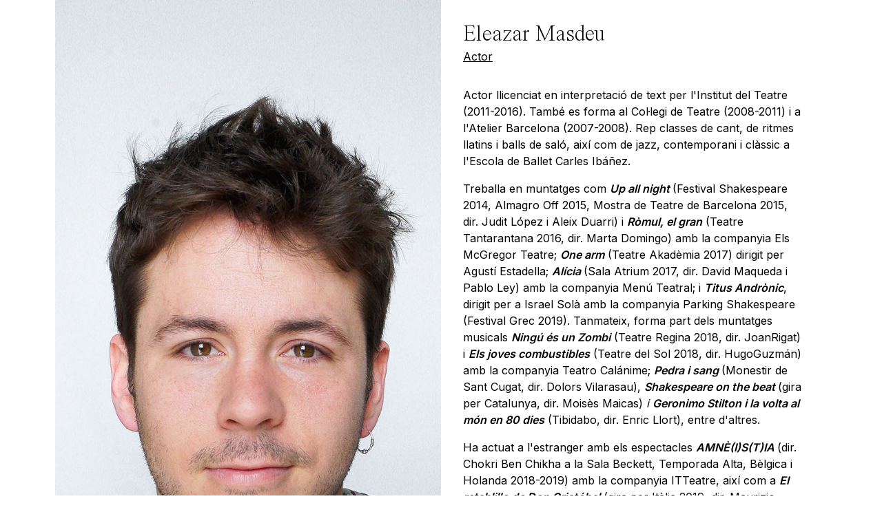

--- FILE ---
content_type: text/html; charset=utf-8
request_url: https://www.estudikarloff.com/equip/eleazar-masdeu
body_size: 6584
content:
<!DOCTYPE html><!-- Last Published: Fri Jan 23 2026 09:53:23 GMT+0000 (Coordinated Universal Time) --><html data-wf-domain="www.estudikarloff.com" data-wf-page="65b2a3256bf0f02e94bdce1c" data-wf-site="65799cba62e9ef3bfbbbcaee" lang="ca" data-wf-collection="65b2a3256bf0f02e94bdce31" data-wf-item-slug="eleazar-masdeu"><head><meta charset="utf-8"/><title>Karloff</title><link rel="alternate" hrefLang="x-default" href="https://www.estudikarloff.com/equip/eleazar-masdeu"/><link rel="alternate" hrefLang="ca" href="https://www.estudikarloff.com/equip/eleazar-masdeu"/><link rel="alternate" hrefLang="es" href="https://www.estudikarloff.com/es/equip/eleazar-masdeu"/><meta content="width=device-width, initial-scale=1" name="viewport"/><link href="https://cdn.prod.website-files.com/65799cba62e9ef3bfbbbcaee/css/karloff.webflow.shared.36c94bcb4.min.css" rel="stylesheet" type="text/css" integrity="sha384-NslLy0wieMD8yzfLJO+sG95//f9OejO/Vmlnz6ND9YtbykuiuDU/dAy4/u2RIKk5" crossorigin="anonymous"/><link href="https://fonts.googleapis.com" rel="preconnect"/><link href="https://fonts.gstatic.com" rel="preconnect" crossorigin="anonymous"/><script src="https://ajax.googleapis.com/ajax/libs/webfont/1.6.26/webfont.js" type="text/javascript"></script><script type="text/javascript">WebFont.load({  google: {    families: ["Inter:regular,600","Inter:300,regular"]  }});</script><script type="text/javascript">!function(o,c){var n=c.documentElement,t=" w-mod-";n.className+=t+"js",("ontouchstart"in o||o.DocumentTouch&&c instanceof DocumentTouch)&&(n.className+=t+"touch")}(window,document);</script><link href="https://cdn.prod.website-files.com/65799cba62e9ef3bfbbbcaee/657b4429668adc0cd2160eed_Untitled-1.png" rel="shortcut icon" type="image/x-icon"/><link href="https://cdn.prod.website-files.com/65799cba62e9ef3bfbbbcaee/657b4442a00cf02792a25d2e_webclip.png" rel="apple-touch-icon"/>  <!-- Link Swiper's CSS -->
<link
  rel="stylesheet"
  href="https://cdn.jsdelivr.net/npm/swiper@11/swiper-bundle.min.css"
/>
<style>
.swiper-pagination-bullets.swiper-pagination-horizontal {
	width: auto;
}
  
html.lenis {
  height: auto;
}

.lenis.lenis-smooth {
  scroll-behavior: auto !important;
}

.lenis.lenis-smooth [data-lenis-prevent] {
  overscroll-behavior: contain;
}

.lenis.lenis-stopped {
  overflow: hidden;
}

.lenis.lenis-scrolling iframe {
  pointer-events: none;
}
</style></head><body><div class="page-wrapper"><div class="global-styles w-embed"><style>

/* Make text look crisper and more legible in all browsers */
body {
  -webkit-font-smoothing: antialiased;
  -moz-osx-font-smoothing: grayscale;
  font-smoothing: antialiased;
  text-rendering: optimizeLegibility;
}

/* Focus state style for keyboard navigation for the focusable elements */
*[tabindex]:focus-visible,
  input[type="file"]:focus-visible {
   outline: 0.125rem solid #4d65ff;
   outline-offset: 0.125rem;
}

/* Get rid of top margin on first element in any rich text element */
.w-richtext > :not(div):first-child, .w-richtext > div:first-child > :first-child {
  margin-top: 0 !important;
}

/* Get rid of bottom margin on last element in any rich text element */
.w-richtext>:last-child, .w-richtext ol li:last-child, .w-richtext ul li:last-child {
	margin-bottom: 0 !important;
}

/* Prevent all click and hover interaction with an element */
.pointer-events-off {
	pointer-events: none;
}

/* Enables all click and hover interaction with an element */
.pointer-events-on {
  pointer-events: auto;
}

/* Create a class of .div-square which maintains a 1:1 dimension of a div */
.div-square::after {
	content: "";
	display: block;
	padding-bottom: 100%;
}

/* Make sure containers never lose their center alignment */
.container-medium,.container-small, .container-large {
	margin-right: auto !important;
  margin-left: auto !important;
}

/* 
Make the following elements inherit typography styles from the parent and not have hardcoded values. 
Important: You will not be able to style for example "All Links" in Designer with this CSS applied.
Uncomment this CSS to use it in the project. Leave this message for future hand-off.
*/

a,
.w-form-label,
.w-radio-input,
.w-input,
.w-select,
.w-tab-link,
.w-nav-link,
.w-dropdown-btn,
.w-dropdown-toggle,
.w-dropdown-link {
  color: inherit;
  text-decoration: inherit;
  font-size: inherit;
}


/* Apply "..." after 3 lines of text */
.text-style-3lines {
	display: -webkit-box;
	overflow: hidden;
	-webkit-line-clamp: 3;
	-webkit-box-orient: vertical;
}

/* Apply "..." after 2 lines of text */
.text-style-2lines {
	display: -webkit-box;
	overflow: hidden;
	-webkit-line-clamp: 2;
	-webkit-box-orient: vertical;
}

/* Adds inline flex display */
.display-inlineflex {
  display: inline-flex;
}

/* These classes are never overwritten */
.hide {
  display: none !important;
}

@media screen and (max-width: 991px) {
    .hide, .hide-tablet {
        display: none !important;
    }
}
  @media screen and (max-width: 767px) {
    .hide-mobile-landscape{
      display: none !important;
    }
}
  @media screen and (max-width: 479px) {
    .hide-mobile{
      display: none !important;
    }
}
 
.margin-0 {
  margin: 0rem !important;
}
  
.padding-0 {
  padding: 0rem !important;
}

.spacing-clean {
padding: 0rem !important;
margin: 0rem !important;
}

.margin-top {
  margin-right: 0rem !important;
  margin-bottom: 0rem !important;
  margin-left: 0rem !important;
}

.padding-top {
  padding-right: 0rem !important;
  padding-bottom: 0rem !important;
  padding-left: 0rem !important;
}
  
.margin-right {
  margin-top: 0rem !important;
  margin-bottom: 0rem !important;
  margin-left: 0rem !important;
}

.padding-right {
  padding-top: 0rem !important;
  padding-bottom: 0rem !important;
  padding-left: 0rem !important;
}

.margin-bottom {
  margin-top: 0rem !important;
  margin-right: 0rem !important;
  margin-left: 0rem !important;
}

.padding-bottom {
  padding-top: 0rem !important;
  padding-right: 0rem !important;
  padding-left: 0rem !important;
}

.margin-left {
  margin-top: 0rem !important;
  margin-right: 0rem !important;
  margin-bottom: 0rem !important;
}
  
.padding-left {
  padding-top: 0rem !important;
  padding-right: 0rem !important;
  padding-bottom: 0rem !important;
}
  
.margin-horizontal {
  margin-top: 0rem !important;
  margin-bottom: 0rem !important;
}

.padding-horizontal {
  padding-top: 0rem !important;
  padding-bottom: 0rem !important;
}

.margin-vertical {
  margin-right: 0rem !important;
  margin-left: 0rem !important;
}
  
.padding-vertical {
  padding-right: 0rem !important;
  padding-left: 0rem !important;
}

/*Reset styles on button DOM elements*/
button {
	all: unset;
  cursor: pointer;
}

button:focus {
	outline: revert;
}

.nav_link, .activitat_filter_item_link {
  display: inline-flex;
  flex-direction: column;
  align-items: center;
  justify-content: space-between;
  text-decoration: none;

  &:hover {
    font-weight: 600;
  }
}

.nav_link::after, .activitat_filter_item_link::after{
  content: attr(data-text);
  content: attr(data-text) / "";
  height: 0;
  visibility: hidden;
  overflow: hidden;
  user-select: none;
  pointer-events: none;
  font-weight: 600;

  @media speech {
    display: none;
  }
}

.curso_professor_name{
	word-spacing: 100vw;
}

</style></div><div class="main-wrapper"><div class="lightbox_modal-wrapper"><div tr-ajaxmodal-element="lightbox-modal" class="lightbox_modal"><div tr-ajaxmodal-element="cms-page-content" class="w-layout-grid grid"><div id="w-node-_9adda60c-0a34-b03f-7c69-aa0857888fe5-94bdce1c" class="div-block-4"><img alt="" loading="lazy" src="https://cdn.prod.website-files.com/6579d6e909a58223cadaf04a/65a941c05f960be17c8f3737_oficial_res.jpg" sizes="(max-width: 479px) 100vw, 90vw" srcset="https://cdn.prod.website-files.com/6579d6e909a58223cadaf04a/65a941c05f960be17c8f3737_oficial_res-p-500.jpg 500w, https://cdn.prod.website-files.com/6579d6e909a58223cadaf04a/65a941c05f960be17c8f3737_oficial_res-p-800.jpg 800w, https://cdn.prod.website-files.com/6579d6e909a58223cadaf04a/65a941c05f960be17c8f3737_oficial_res.jpg 988w" class="image-2"/></div><div data-lenis-prevent="" id="w-node-_57685ee6-12f8-80d0-21d9-2ebc300117b8-94bdce1c" class="div-block-2"><h3>Eleazar Masdeu</h3><div class="text-style-underline">Actor</div><div class="spacer-medium"></div><div class="text-rich-text p-is-smaller w-richtext"><p>Actor llicenciat en interpretació de text per l&#x27;Institut del Teatre (2011-2016). També es forma al Col·legi de Teatre (2008-2011) i a l&#x27;Atelier Barcelona (2007-2008). Rep classes de cant, de ritmes llatins i balls de saló, així com de jazz, contemporani i clàssic a l&#x27;Escola de Ballet Carles Ibáñez. </p><p>Treballa en muntatges com <strong><em>Up all night </em></strong>(Festival Shakespeare 2014, Almagro Off 2015, Mostra de Teatre de Barcelona 2015, dir. Judit López i Aleix Duarri) i <strong><em>Ròmul, el gran</em></strong> (Teatre Tantarantana 2016, dir. Marta Domingo) amb la companyia Els McGregor Teatre; <strong><em>One arm</em></strong> (Teatre Akadèmia 2017) dirigit per Agustí Estadella; <strong><em>Alícia </em></strong>(Sala Atrium 2017, dir. David Maqueda i Pablo Ley) amb la companyia Menú Teatral; i <strong><em>Titus Andrònic</em></strong>, dirigit per a Israel Solà amb la companyia Parking Shakespeare (Festival Grec 2019). Tanmateix, forma part dels muntatges musicals <strong><em>Ningú és un Zombi</em></strong> (Teatre Regina 2018, dir. JoanRigat) i <strong><em>Els joves combustibles</em></strong> (Teatre del Sol 2018, dir. HugoGuzmán) amb la companyia Teatro Calánime; <strong><em>Pedra i sang </em></strong>(Monestir de Sant Cugat, dir. Dolors Vilarasau), <strong><em>Shakespeare on the beat </em></strong>(gira per Catalunya, dir. Moisès Maicas) <em>i </em><strong><em>Geronimo Stilton i la volta al món en 80 dies</em></strong> (Tibidabo, dir. Enric Llort), entre d&#x27;altres. </p><p>Ha actuat a l&#x27;estranger amb els espectacles <strong><em>AMNÈ(I)S(T)IA </em></strong>(dir. Chokri Ben Chikha a la Sala Beckett, Temporada Alta, Bèlgica i Holanda 2018-2019) amb la companyia ITTeatre, així com a <strong><em>El retablillo de Don Cristóbal</em></strong> (gira per Itàlia 2019, dir. Maurizio Azzurro) amb la companyia italiana La Mansarda-Teatro dell&#x27;Orco. </p><p>També ha participat en diferents curtmetratges (Joaquim Oristrell, Laia Foguet, Juanma Requena, Pedro Celma, Abel Pau, Juncal Trenco o Adrià Guxens) i videoclips (Jordi Figueras o Marc Pallarès). De la mateixa manera, participa a <strong><em>Ebre, del bressol a la batalla</em></strong>, una pel·lícula de Roman Parrado, guardonada amb el Premi Gaudí a Millor Pel·lícula per a TV; <em>a </em><strong><em>El sueño del escorpión</em></strong> de Carlos M. Chanca, guanyant premi a Millor Actor de Repartiment a LHIFF; <strong><em>Tríptico</em></strong><em> </em>l’any 2023; i les sèries de televisió <strong><em>La Riera</em></strong> (TV3 2016-2017) i <strong><em>Desaparecidos </em></strong>(Amazon Prime 2020).</p><p>‍</p></div><div class="spacer-medium"></div><div class="w-dyn-list"><script type="text/x-wf-template" id="wf-template-a8d2e6a8-f3ce-445b-27f3-e5ed3549a994">%3Cdiv%20role%3D%22listitem%22%20class%3D%22w-dyn-item%20w-dyn-repeater-item%22%3E%3Cdiv%20class%3D%22div-block-3%22%3E%3Cimg%20alt%3D%22%22%20loading%3D%22lazy%22%20src%3D%22https%3A%2F%2Fcdn.prod.website-files.com%2F6579d6e909a58223cadaf04a%2F65a9418ecf37eb7a1753e222_alicia.webp%22%20class%3D%22image%22%2F%3E%3C%2Fdiv%3E%3C%2Fdiv%3E</script><div role="list" class="collection-list w-dyn-items"><div role="listitem" class="w-dyn-item w-dyn-repeater-item"><div class="div-block-3"><img alt="" loading="lazy" src="https://cdn.prod.website-files.com/6579d6e909a58223cadaf04a/65a9418ecf37eb7a1753e222_alicia.webp" class="image"/></div></div><div role="listitem" class="w-dyn-item w-dyn-repeater-item"><div class="div-block-3"><img alt="" loading="lazy" src="https://cdn.prod.website-files.com/6579d6e909a58223cadaf04a/65a9418e59cf613983f17471_CARTELLVERTICAL.jpg" sizes="80px" srcset="https://cdn.prod.website-files.com/6579d6e909a58223cadaf04a/65a9418e59cf613983f17471_CARTELLVERTICAL-p-500.jpg 500w, https://cdn.prod.website-files.com/6579d6e909a58223cadaf04a/65a9418e59cf613983f17471_CARTELLVERTICAL-p-800.jpg 800w, https://cdn.prod.website-files.com/6579d6e909a58223cadaf04a/65a9418e59cf613983f17471_CARTELLVERTICAL-p-1080.jpg 1080w, https://cdn.prod.website-files.com/6579d6e909a58223cadaf04a/65a9418e59cf613983f17471_CARTELLVERTICAL.jpg 1131w" class="image"/></div></div><div role="listitem" class="w-dyn-item w-dyn-repeater-item"><div class="div-block-3"><img alt="" loading="lazy" src="https://cdn.prod.website-files.com/6579d6e909a58223cadaf04a/65a9418e34aaa5411df6e638_elsuen%CC%83odelescorpion.jpg" sizes="80px" srcset="https://cdn.prod.website-files.com/6579d6e909a58223cadaf04a/65a9418e34aaa5411df6e638_elsuen%CC%83odelescorpion-p-500.jpg 500w, https://cdn.prod.website-files.com/6579d6e909a58223cadaf04a/65a9418e34aaa5411df6e638_elsuen%CC%83odelescorpion-p-800.jpg 800w, https://cdn.prod.website-files.com/6579d6e909a58223cadaf04a/65a9418e34aaa5411df6e638_elsuen%CC%83odelescorpion.jpg 960w" class="image"/></div></div><div role="listitem" class="w-dyn-item w-dyn-repeater-item"><div class="div-block-3"><img alt="" loading="lazy" src="https://cdn.prod.website-files.com/6579d6e909a58223cadaf04a/65a9418e02d0ea80a5084162_IMG-20230620-WA0012.jpg" sizes="80px" srcset="https://cdn.prod.website-files.com/6579d6e909a58223cadaf04a/65a9418e02d0ea80a5084162_IMG-20230620-WA0012-p-500.jpg 500w, https://cdn.prod.website-files.com/6579d6e909a58223cadaf04a/65a9418e02d0ea80a5084162_IMG-20230620-WA0012-p-800.jpg 800w, https://cdn.prod.website-files.com/6579d6e909a58223cadaf04a/65a9418e02d0ea80a5084162_IMG-20230620-WA0012-p-1080.jpg 1080w, https://cdn.prod.website-files.com/6579d6e909a58223cadaf04a/65a9418e02d0ea80a5084162_IMG-20230620-WA0012.jpg 1131w" class="image"/></div></div><div role="listitem" class="w-dyn-item w-dyn-repeater-item"><div class="div-block-3"><img alt="" loading="lazy" src="https://cdn.prod.website-files.com/6579d6e909a58223cadaf04a/65a941fbf6cbfbfe35b9038d_Poster_One_Arm22_res.jpg" class="image"/></div></div></div><div class="empty-state w-dyn-hide w-dyn-empty"></div></div></div></div></div><a tr-ajaxmodal-element="lightbox-close" href="#" class="lightbox_close w-inline-block"><svg xmlns="http://www.w3.org/2000/svg" width="100%" viewBox="0 0 18 18" stroke="currentColor" class="svg"><path d="M17 17L1 1" stroke="currentColor" stroke-width="0.866319"></path><path d="M1 17L17 1" stroke="currentColor" stroke-width="1"></path></svg></a></div><div fs-scrolldisable-element="when-visible" tr-ajaxmodal-element="lightbox" class="lightbox_section"></div></div></div><script src="https://d3e54v103j8qbb.cloudfront.net/js/jquery-3.5.1.min.dc5e7f18c8.js?site=65799cba62e9ef3bfbbbcaee" type="text/javascript" integrity="sha256-9/aliU8dGd2tb6OSsuzixeV4y/faTqgFtohetphbbj0=" crossorigin="anonymous"></script><script src="https://cdn.prod.website-files.com/65799cba62e9ef3bfbbbcaee/js/webflow.schunk.36b8fb49256177c8.js" type="text/javascript" integrity="sha384-4abIlA5/v7XaW1HMXKBgnUuhnjBYJ/Z9C1OSg4OhmVw9O3QeHJ/qJqFBERCDPv7G" crossorigin="anonymous"></script><script src="https://cdn.prod.website-files.com/65799cba62e9ef3bfbbbcaee/js/webflow.schunk.e06080e135811548.js" type="text/javascript" integrity="sha384-Swj9692cnPLKNzX+nYXKgUOAwt+jtViZA8NT91JExqlY7KAOh+mokQz/BoQtv0SG" crossorigin="anonymous"></script><script src="https://cdn.prod.website-files.com/65799cba62e9ef3bfbbbcaee/js/webflow.3252bbb2.623ae62404304b60.js" type="text/javascript" integrity="sha384-KU9ivoyk+FHiqTSplE9KHzNOKA7DCTTDnuBKG+41zrU8b9MnwyzaUUEJgCFPMYrL" crossorigin="anonymous"></script><!-- Google tag (gtag.js) -->
<script async type="fs-cc" src="https://www.googletagmanager.com/gtag/js?id=G-M41G94M1M0"></script>
<script>
  window.dataLayer = window.dataLayer || [];
  function gtag(){dataLayer.push(arguments);}
  gtag('js', new Date());

  gtag('config', 'G-M41G94M1M0');
</script>

<!-- Finsweet Cookie Consent -->
<script async src="https://cdn.jsdelivr.net/npm/@finsweet/cookie-consent@1/fs-cc.js" fs-cc-mode="opt-in"></script>


<!-- Split type Library--> 
<script src="https://unpkg.com/split-type"></script>

<!-- GSAP Library--> 
<script src="https://cdnjs.cloudflare.com/ajax/libs/gsap/3.12.5/gsap.min.js"></script>
<script src="https://cdnjs.cloudflare.com/ajax/libs/gsap/3.12.5/ScrollTrigger.min.js"></script>



<!-- Swiper JS -->
<script src="https://cdn.jsdelivr.net/npm/swiper@11/swiper-bundle.min.js"></script>

<!-- [Attributes by Finsweet] Disable scrolling -->
<script defer src="https://cdn.jsdelivr.net/npm/@finsweet/attributes-scrolldisable@1/scrolldisable.js"></script>

<!-- LENIS smooth scroll library -->
<script src="https://unpkg.com/@studio-freight/lenis@1.0.35/dist/lenis.min.js"></script> 

<script>
/*
// LENIS SMOOTH SCROLL
const lenis = new Lenis()

lenis.on('scroll', (e) => {
  console.log(e)
})

lenis.on('scroll', ScrollTrigger.update)

gsap.ticker.add((time)=>{
  lenis.raf(time * 1000)
})

gsap.ticker.lagSmoothing(0)  

$("[data-lenis-start]").on("click", function () {
  lenis.start();
});
$("[data-lenis-stop]").on("click", function () {
  lenis.stop();
});
$("[data-lenis-toggle]").on("click", function () {
  $(this).toggleClass("stop-scroll");
  if ($(this).hasClass("stop-scroll")) {
    lenis.stop();
  } else {
    lenis.start();
  }
});
*/
  
// LENIS SMOOTH SCROLL
let lenis;
if (Webflow.env("editor") === undefined) {
  lenis = new Lenis({
    lerp: 0.1,
    wheelMultiplier: 0.7,
    gestureOrientation: "vertical",
    normalizeWheel: false,
    smoothTouch: false
  });
  function raf(time) {
    lenis.raf(time);
    requestAnimationFrame(raf);
  }
  requestAnimationFrame(raf);
}
$("[data-lenis-start]").on("click", function () {
  lenis.start();
});
$("[data-lenis-stop]").on("click", function () {
  lenis.stop();
});
$("[data-lenis-toggle]").on("click", function () {
  $(this).toggleClass("stop-scroll");
  if ($(this).hasClass("stop-scroll")) {
    lenis.stop();
  } else {
    lenis.start();
  }
});

lenis.on('scroll', ScrollTrigger.update)

gsap.ticker.add((time)=>{
  lenis.raf(time * 1000)
})

gsap.ticker.lagSmoothing(0)

</script>

<!--🤙 JS: Slater.app/4180/7403-->
<script>let v="1.0";document.addEventListener("DOMContentLoaded", function() {function loadscript(e){let t=document.createElement("script");t.setAttribute("src",e),t.setAttribute("type","text/javascript"),document.body.appendChild(t),t.addEventListener("load",()=>{console.log("Slater loaded script (Slater.app/4180/7403) 🤙")}),t.addEventListener("error",e=>{console.log("Error loading file",e)})}let src=window.location.host.includes("webflow.io")?"https://slater.app/4180/7403.js":"https://assets.slater.app/slater/4180/7403.js?v="+v;loadscript(src);})</script>
</body></html>

--- FILE ---
content_type: text/css
request_url: https://cdn.prod.website-files.com/65799cba62e9ef3bfbbbcaee/css/karloff.webflow.shared.36c94bcb4.min.css
body_size: 18424
content:
html{-webkit-text-size-adjust:100%;-ms-text-size-adjust:100%;font-family:sans-serif}body{margin:0}article,aside,details,figcaption,figure,footer,header,hgroup,main,menu,nav,section,summary{display:block}audio,canvas,progress,video{vertical-align:baseline;display:inline-block}audio:not([controls]){height:0;display:none}[hidden],template{display:none}a{background-color:#0000}a:active,a:hover{outline:0}abbr[title]{border-bottom:1px dotted}b,strong{font-weight:700}dfn{font-style:italic}h1{margin:.67em 0;font-size:2em}mark{color:#000;background:#ff0}small{font-size:80%}sub,sup{vertical-align:baseline;font-size:75%;line-height:0;position:relative}sup{top:-.5em}sub{bottom:-.25em}img{border:0}svg:not(:root){overflow:hidden}hr{box-sizing:content-box;height:0}pre{overflow:auto}code,kbd,pre,samp{font-family:monospace;font-size:1em}button,input,optgroup,select,textarea{color:inherit;font:inherit;margin:0}button{overflow:visible}button,select{text-transform:none}button,html input[type=button],input[type=reset]{-webkit-appearance:button;cursor:pointer}button[disabled],html input[disabled]{cursor:default}button::-moz-focus-inner,input::-moz-focus-inner{border:0;padding:0}input{line-height:normal}input[type=checkbox],input[type=radio]{box-sizing:border-box;padding:0}input[type=number]::-webkit-inner-spin-button,input[type=number]::-webkit-outer-spin-button{height:auto}input[type=search]{-webkit-appearance:none}input[type=search]::-webkit-search-cancel-button,input[type=search]::-webkit-search-decoration{-webkit-appearance:none}legend{border:0;padding:0}textarea{overflow:auto}optgroup{font-weight:700}table{border-collapse:collapse;border-spacing:0}td,th{padding:0}@font-face{font-family:webflow-icons;src:url([data-uri])format("truetype");font-weight:400;font-style:normal}[class^=w-icon-],[class*=\ w-icon-]{speak:none;font-variant:normal;text-transform:none;-webkit-font-smoothing:antialiased;-moz-osx-font-smoothing:grayscale;font-style:normal;font-weight:400;line-height:1;font-family:webflow-icons!important}.w-icon-slider-right:before{content:""}.w-icon-slider-left:before{content:""}.w-icon-nav-menu:before{content:""}.w-icon-arrow-down:before,.w-icon-dropdown-toggle:before{content:""}.w-icon-file-upload-remove:before{content:""}.w-icon-file-upload-icon:before{content:""}*{box-sizing:border-box}html{height:100%}body{color:#333;background-color:#fff;min-height:100%;margin:0;font-family:Arial,sans-serif;font-size:14px;line-height:20px}img{vertical-align:middle;max-width:100%;display:inline-block}html.w-mod-touch *{background-attachment:scroll!important}.w-block{display:block}.w-inline-block{max-width:100%;display:inline-block}.w-clearfix:before,.w-clearfix:after{content:" ";grid-area:1/1/2/2;display:table}.w-clearfix:after{clear:both}.w-hidden{display:none}.w-button{color:#fff;line-height:inherit;cursor:pointer;background-color:#3898ec;border:0;border-radius:0;padding:9px 15px;text-decoration:none;display:inline-block}input.w-button{-webkit-appearance:button}html[data-w-dynpage] [data-w-cloak]{color:#0000!important}.w-code-block{margin:unset}pre.w-code-block code{all:inherit}.w-optimization{display:contents}.w-webflow-badge,.w-webflow-badge>img{box-sizing:unset;width:unset;height:unset;max-height:unset;max-width:unset;min-height:unset;min-width:unset;margin:unset;padding:unset;float:unset;clear:unset;border:unset;border-radius:unset;background:unset;background-image:unset;background-position:unset;background-size:unset;background-repeat:unset;background-origin:unset;background-clip:unset;background-attachment:unset;background-color:unset;box-shadow:unset;transform:unset;direction:unset;font-family:unset;font-weight:unset;color:unset;font-size:unset;line-height:unset;font-style:unset;font-variant:unset;text-align:unset;letter-spacing:unset;-webkit-text-decoration:unset;text-decoration:unset;text-indent:unset;text-transform:unset;list-style-type:unset;text-shadow:unset;vertical-align:unset;cursor:unset;white-space:unset;word-break:unset;word-spacing:unset;word-wrap:unset;transition:unset}.w-webflow-badge{white-space:nowrap;cursor:pointer;box-shadow:0 0 0 1px #0000001a,0 1px 3px #0000001a;visibility:visible!important;opacity:1!important;z-index:2147483647!important;color:#aaadb0!important;overflow:unset!important;background-color:#fff!important;border-radius:3px!important;width:auto!important;height:auto!important;margin:0!important;padding:6px!important;font-size:12px!important;line-height:14px!important;text-decoration:none!important;display:inline-block!important;position:fixed!important;inset:auto 12px 12px auto!important;transform:none!important}.w-webflow-badge>img{position:unset;visibility:unset!important;opacity:1!important;vertical-align:middle!important;display:inline-block!important}h1,h2,h3,h4,h5,h6{margin-bottom:10px;font-weight:700}h1{margin-top:20px;font-size:38px;line-height:44px}h2{margin-top:20px;font-size:32px;line-height:36px}h3{margin-top:20px;font-size:24px;line-height:30px}h4{margin-top:10px;font-size:18px;line-height:24px}h5{margin-top:10px;font-size:14px;line-height:20px}h6{margin-top:10px;font-size:12px;line-height:18px}p{margin-top:0;margin-bottom:10px}blockquote{border-left:5px solid #e2e2e2;margin:0 0 10px;padding:10px 20px;font-size:18px;line-height:22px}figure{margin:0 0 10px}ul,ol{margin-top:0;margin-bottom:10px;padding-left:40px}.w-list-unstyled{padding-left:0;list-style:none}.w-embed:before,.w-embed:after{content:" ";grid-area:1/1/2/2;display:table}.w-embed:after{clear:both}.w-video{width:100%;padding:0;position:relative}.w-video iframe,.w-video object,.w-video embed{border:none;width:100%;height:100%;position:absolute;top:0;left:0}fieldset{border:0;margin:0;padding:0}button,[type=button],[type=reset]{cursor:pointer;-webkit-appearance:button;border:0}.w-form{margin:0 0 15px}.w-form-done{text-align:center;background-color:#ddd;padding:20px;display:none}.w-form-fail{background-color:#ffdede;margin-top:10px;padding:10px;display:none}label{margin-bottom:5px;font-weight:700;display:block}.w-input,.w-select{color:#333;vertical-align:middle;background-color:#fff;border:1px solid #ccc;width:100%;height:38px;margin-bottom:10px;padding:8px 12px;font-size:14px;line-height:1.42857;display:block}.w-input::placeholder,.w-select::placeholder{color:#999}.w-input:focus,.w-select:focus{border-color:#3898ec;outline:0}.w-input[disabled],.w-select[disabled],.w-input[readonly],.w-select[readonly],fieldset[disabled] .w-input,fieldset[disabled] .w-select{cursor:not-allowed}.w-input[disabled]:not(.w-input-disabled),.w-select[disabled]:not(.w-input-disabled),.w-input[readonly],.w-select[readonly],fieldset[disabled]:not(.w-input-disabled) .w-input,fieldset[disabled]:not(.w-input-disabled) .w-select{background-color:#eee}textarea.w-input,textarea.w-select{height:auto}.w-select{background-color:#f3f3f3}.w-select[multiple]{height:auto}.w-form-label{cursor:pointer;margin-bottom:0;font-weight:400;display:inline-block}.w-radio{margin-bottom:5px;padding-left:20px;display:block}.w-radio:before,.w-radio:after{content:" ";grid-area:1/1/2/2;display:table}.w-radio:after{clear:both}.w-radio-input{float:left;margin:3px 0 0 -20px;line-height:normal}.w-file-upload{margin-bottom:10px;display:block}.w-file-upload-input{opacity:0;z-index:-100;width:.1px;height:.1px;position:absolute;overflow:hidden}.w-file-upload-default,.w-file-upload-uploading,.w-file-upload-success{color:#333;display:inline-block}.w-file-upload-error{margin-top:10px;display:block}.w-file-upload-default.w-hidden,.w-file-upload-uploading.w-hidden,.w-file-upload-error.w-hidden,.w-file-upload-success.w-hidden{display:none}.w-file-upload-uploading-btn{cursor:pointer;background-color:#fafafa;border:1px solid #ccc;margin:0;padding:8px 12px;font-size:14px;font-weight:400;display:flex}.w-file-upload-file{background-color:#fafafa;border:1px solid #ccc;flex-grow:1;justify-content:space-between;margin:0;padding:8px 9px 8px 11px;display:flex}.w-file-upload-file-name{font-size:14px;font-weight:400;display:block}.w-file-remove-link{cursor:pointer;width:auto;height:auto;margin-top:3px;margin-left:10px;padding:3px;display:block}.w-icon-file-upload-remove{margin:auto;font-size:10px}.w-file-upload-error-msg{color:#ea384c;padding:2px 0;display:inline-block}.w-file-upload-info{padding:0 12px;line-height:38px;display:inline-block}.w-file-upload-label{cursor:pointer;background-color:#fafafa;border:1px solid #ccc;margin:0;padding:8px 12px;font-size:14px;font-weight:400;display:inline-block}.w-icon-file-upload-icon,.w-icon-file-upload-uploading{width:20px;margin-right:8px;display:inline-block}.w-icon-file-upload-uploading{height:20px}.w-container{max-width:940px;margin-left:auto;margin-right:auto}.w-container:before,.w-container:after{content:" ";grid-area:1/1/2/2;display:table}.w-container:after{clear:both}.w-container .w-row{margin-left:-10px;margin-right:-10px}.w-row:before,.w-row:after{content:" ";grid-area:1/1/2/2;display:table}.w-row:after{clear:both}.w-row .w-row{margin-left:0;margin-right:0}.w-col{float:left;width:100%;min-height:1px;padding-left:10px;padding-right:10px;position:relative}.w-col .w-col{padding-left:0;padding-right:0}.w-col-1{width:8.33333%}.w-col-2{width:16.6667%}.w-col-3{width:25%}.w-col-4{width:33.3333%}.w-col-5{width:41.6667%}.w-col-6{width:50%}.w-col-7{width:58.3333%}.w-col-8{width:66.6667%}.w-col-9{width:75%}.w-col-10{width:83.3333%}.w-col-11{width:91.6667%}.w-col-12{width:100%}.w-hidden-main{display:none!important}@media screen and (max-width:991px){.w-container{max-width:728px}.w-hidden-main{display:inherit!important}.w-hidden-medium{display:none!important}.w-col-medium-1{width:8.33333%}.w-col-medium-2{width:16.6667%}.w-col-medium-3{width:25%}.w-col-medium-4{width:33.3333%}.w-col-medium-5{width:41.6667%}.w-col-medium-6{width:50%}.w-col-medium-7{width:58.3333%}.w-col-medium-8{width:66.6667%}.w-col-medium-9{width:75%}.w-col-medium-10{width:83.3333%}.w-col-medium-11{width:91.6667%}.w-col-medium-12{width:100%}.w-col-stack{width:100%;left:auto;right:auto}}@media screen and (max-width:767px){.w-hidden-main,.w-hidden-medium{display:inherit!important}.w-hidden-small{display:none!important}.w-row,.w-container .w-row{margin-left:0;margin-right:0}.w-col{width:100%;left:auto;right:auto}.w-col-small-1{width:8.33333%}.w-col-small-2{width:16.6667%}.w-col-small-3{width:25%}.w-col-small-4{width:33.3333%}.w-col-small-5{width:41.6667%}.w-col-small-6{width:50%}.w-col-small-7{width:58.3333%}.w-col-small-8{width:66.6667%}.w-col-small-9{width:75%}.w-col-small-10{width:83.3333%}.w-col-small-11{width:91.6667%}.w-col-small-12{width:100%}}@media screen and (max-width:479px){.w-container{max-width:none}.w-hidden-main,.w-hidden-medium,.w-hidden-small{display:inherit!important}.w-hidden-tiny{display:none!important}.w-col{width:100%}.w-col-tiny-1{width:8.33333%}.w-col-tiny-2{width:16.6667%}.w-col-tiny-3{width:25%}.w-col-tiny-4{width:33.3333%}.w-col-tiny-5{width:41.6667%}.w-col-tiny-6{width:50%}.w-col-tiny-7{width:58.3333%}.w-col-tiny-8{width:66.6667%}.w-col-tiny-9{width:75%}.w-col-tiny-10{width:83.3333%}.w-col-tiny-11{width:91.6667%}.w-col-tiny-12{width:100%}}.w-widget{position:relative}.w-widget-map{width:100%;height:400px}.w-widget-map label{width:auto;display:inline}.w-widget-map img{max-width:inherit}.w-widget-map .gm-style-iw{text-align:center}.w-widget-map .gm-style-iw>button{display:none!important}.w-widget-twitter{overflow:hidden}.w-widget-twitter-count-shim{vertical-align:top;text-align:center;background:#fff;border:1px solid #758696;border-radius:3px;width:28px;height:20px;display:inline-block;position:relative}.w-widget-twitter-count-shim *{pointer-events:none;-webkit-user-select:none;user-select:none}.w-widget-twitter-count-shim .w-widget-twitter-count-inner{text-align:center;color:#999;font-family:serif;font-size:15px;line-height:12px;position:relative}.w-widget-twitter-count-shim .w-widget-twitter-count-clear{display:block;position:relative}.w-widget-twitter-count-shim.w--large{width:36px;height:28px}.w-widget-twitter-count-shim.w--large .w-widget-twitter-count-inner{font-size:18px;line-height:18px}.w-widget-twitter-count-shim:not(.w--vertical){margin-left:5px;margin-right:8px}.w-widget-twitter-count-shim:not(.w--vertical).w--large{margin-left:6px}.w-widget-twitter-count-shim:not(.w--vertical):before,.w-widget-twitter-count-shim:not(.w--vertical):after{content:" ";pointer-events:none;border:solid #0000;width:0;height:0;position:absolute;top:50%;left:0}.w-widget-twitter-count-shim:not(.w--vertical):before{border-width:4px;border-color:#75869600 #5d6c7b #75869600 #75869600;margin-top:-4px;margin-left:-9px}.w-widget-twitter-count-shim:not(.w--vertical).w--large:before{border-width:5px;margin-top:-5px;margin-left:-10px}.w-widget-twitter-count-shim:not(.w--vertical):after{border-width:4px;border-color:#fff0 #fff #fff0 #fff0;margin-top:-4px;margin-left:-8px}.w-widget-twitter-count-shim:not(.w--vertical).w--large:after{border-width:5px;margin-top:-5px;margin-left:-9px}.w-widget-twitter-count-shim.w--vertical{width:61px;height:33px;margin-bottom:8px}.w-widget-twitter-count-shim.w--vertical:before,.w-widget-twitter-count-shim.w--vertical:after{content:" ";pointer-events:none;border:solid #0000;width:0;height:0;position:absolute;top:100%;left:50%}.w-widget-twitter-count-shim.w--vertical:before{border-width:5px;border-color:#5d6c7b #75869600 #75869600;margin-left:-5px}.w-widget-twitter-count-shim.w--vertical:after{border-width:4px;border-color:#fff #fff0 #fff0;margin-left:-4px}.w-widget-twitter-count-shim.w--vertical .w-widget-twitter-count-inner{font-size:18px;line-height:22px}.w-widget-twitter-count-shim.w--vertical.w--large{width:76px}.w-background-video{color:#fff;height:500px;position:relative;overflow:hidden}.w-background-video>video{object-fit:cover;z-index:-100;background-position:50%;background-size:cover;width:100%;height:100%;margin:auto;position:absolute;inset:-100%}.w-background-video>video::-webkit-media-controls-start-playback-button{-webkit-appearance:none;display:none!important}.w-background-video--control{background-color:#0000;padding:0;position:absolute;bottom:1em;right:1em}.w-background-video--control>[hidden]{display:none!important}.w-slider{text-align:center;clear:both;-webkit-tap-highlight-color:#0000;tap-highlight-color:#0000;background:#ddd;height:300px;position:relative}.w-slider-mask{z-index:1;white-space:nowrap;height:100%;display:block;position:relative;left:0;right:0;overflow:hidden}.w-slide{vertical-align:top;white-space:normal;text-align:left;width:100%;height:100%;display:inline-block;position:relative}.w-slider-nav{z-index:2;text-align:center;-webkit-tap-highlight-color:#0000;tap-highlight-color:#0000;height:40px;margin:auto;padding-top:10px;position:absolute;inset:auto 0 0}.w-slider-nav.w-round>div{border-radius:100%}.w-slider-nav.w-num>div{font-size:inherit;line-height:inherit;width:auto;height:auto;padding:.2em .5em}.w-slider-nav.w-shadow>div{box-shadow:0 0 3px #3336}.w-slider-nav-invert{color:#fff}.w-slider-nav-invert>div{background-color:#2226}.w-slider-nav-invert>div.w-active{background-color:#222}.w-slider-dot{cursor:pointer;background-color:#fff6;width:1em;height:1em;margin:0 3px .5em;transition:background-color .1s,color .1s;display:inline-block;position:relative}.w-slider-dot.w-active{background-color:#fff}.w-slider-dot:focus{outline:none;box-shadow:0 0 0 2px #fff}.w-slider-dot:focus.w-active{box-shadow:none}.w-slider-arrow-left,.w-slider-arrow-right{cursor:pointer;color:#fff;-webkit-tap-highlight-color:#0000;tap-highlight-color:#0000;-webkit-user-select:none;user-select:none;width:80px;margin:auto;font-size:40px;position:absolute;inset:0;overflow:hidden}.w-slider-arrow-left [class^=w-icon-],.w-slider-arrow-right [class^=w-icon-],.w-slider-arrow-left [class*=\ w-icon-],.w-slider-arrow-right [class*=\ w-icon-]{position:absolute}.w-slider-arrow-left:focus,.w-slider-arrow-right:focus{outline:0}.w-slider-arrow-left{z-index:3;right:auto}.w-slider-arrow-right{z-index:4;left:auto}.w-icon-slider-left,.w-icon-slider-right{width:1em;height:1em;margin:auto;inset:0}.w-slider-aria-label{clip:rect(0 0 0 0);border:0;width:1px;height:1px;margin:-1px;padding:0;position:absolute;overflow:hidden}.w-slider-force-show{display:block!important}.w-dropdown{text-align:left;z-index:900;margin-left:auto;margin-right:auto;display:inline-block;position:relative}.w-dropdown-btn,.w-dropdown-toggle,.w-dropdown-link{vertical-align:top;color:#222;text-align:left;white-space:nowrap;margin-left:auto;margin-right:auto;padding:20px;text-decoration:none;position:relative}.w-dropdown-toggle{-webkit-user-select:none;user-select:none;cursor:pointer;padding-right:40px;display:inline-block}.w-dropdown-toggle:focus{outline:0}.w-icon-dropdown-toggle{width:1em;height:1em;margin:auto 20px auto auto;position:absolute;top:0;bottom:0;right:0}.w-dropdown-list{background:#ddd;min-width:100%;display:none;position:absolute}.w-dropdown-list.w--open{display:block}.w-dropdown-link{color:#222;padding:10px 20px;display:block}.w-dropdown-link.w--current{color:#0082f3}.w-dropdown-link:focus{outline:0}@media screen and (max-width:767px){.w-nav-brand{padding-left:10px}}.w-lightbox-backdrop{cursor:auto;letter-spacing:normal;text-indent:0;text-shadow:none;text-transform:none;visibility:visible;white-space:normal;word-break:normal;word-spacing:normal;word-wrap:normal;color:#fff;text-align:center;z-index:2000;opacity:0;-webkit-user-select:none;-moz-user-select:none;-webkit-tap-highlight-color:transparent;background:#000000e6;outline:0;font-family:Helvetica Neue,Helvetica,Ubuntu,Segoe UI,Verdana,sans-serif;font-size:17px;font-style:normal;font-weight:300;line-height:1.2;list-style:disc;position:fixed;inset:0;-webkit-transform:translate(0)}.w-lightbox-backdrop,.w-lightbox-container{-webkit-overflow-scrolling:touch;height:100%;overflow:auto}.w-lightbox-content{height:100vh;position:relative;overflow:hidden}.w-lightbox-view{opacity:0;width:100vw;height:100vh;position:absolute}.w-lightbox-view:before{content:"";height:100vh}.w-lightbox-group,.w-lightbox-group .w-lightbox-view,.w-lightbox-group .w-lightbox-view:before{height:86vh}.w-lightbox-frame,.w-lightbox-view:before{vertical-align:middle;display:inline-block}.w-lightbox-figure{margin:0;position:relative}.w-lightbox-group .w-lightbox-figure{cursor:pointer}.w-lightbox-img{width:auto;max-width:none;height:auto}.w-lightbox-image{float:none;max-width:100vw;max-height:100vh;display:block}.w-lightbox-group .w-lightbox-image{max-height:86vh}.w-lightbox-caption{text-align:left;text-overflow:ellipsis;white-space:nowrap;background:#0006;padding:.5em 1em;position:absolute;bottom:0;left:0;right:0;overflow:hidden}.w-lightbox-embed{width:100%;height:100%;position:absolute;inset:0}.w-lightbox-control{cursor:pointer;background-position:50%;background-repeat:no-repeat;background-size:24px;width:4em;transition:all .3s;position:absolute;top:0}.w-lightbox-left{background-image:url([data-uri]);display:none;bottom:0;left:0}.w-lightbox-right{background-image:url([data-uri]);display:none;bottom:0;right:0}.w-lightbox-close{background-image:url([data-uri]);background-size:18px;height:2.6em;right:0}.w-lightbox-strip{white-space:nowrap;padding:0 1vh;line-height:0;position:absolute;bottom:0;left:0;right:0;overflow:auto hidden}.w-lightbox-item{box-sizing:content-box;cursor:pointer;width:10vh;padding:2vh 1vh;display:inline-block;-webkit-transform:translate(0,0)}.w-lightbox-active{opacity:.3}.w-lightbox-thumbnail{background:#222;height:10vh;position:relative;overflow:hidden}.w-lightbox-thumbnail-image{position:absolute;top:0;left:0}.w-lightbox-thumbnail .w-lightbox-tall{width:100%;top:50%;transform:translateY(-50%)}.w-lightbox-thumbnail .w-lightbox-wide{height:100%;left:50%;transform:translate(-50%)}.w-lightbox-spinner{box-sizing:border-box;border:5px solid #0006;border-radius:50%;width:40px;height:40px;margin-top:-20px;margin-left:-20px;animation:.8s linear infinite spin;position:absolute;top:50%;left:50%}.w-lightbox-spinner:after{content:"";border:3px solid #0000;border-bottom-color:#fff;border-radius:50%;position:absolute;inset:-4px}.w-lightbox-hide{display:none}.w-lightbox-noscroll{overflow:hidden}@media (min-width:768px){.w-lightbox-content{height:96vh;margin-top:2vh}.w-lightbox-view,.w-lightbox-view:before{height:96vh}.w-lightbox-group,.w-lightbox-group .w-lightbox-view,.w-lightbox-group .w-lightbox-view:before{height:84vh}.w-lightbox-image{max-width:96vw;max-height:96vh}.w-lightbox-group .w-lightbox-image{max-width:82.3vw;max-height:84vh}.w-lightbox-left,.w-lightbox-right{opacity:.5;display:block}.w-lightbox-close{opacity:.8}.w-lightbox-control:hover{opacity:1}}.w-lightbox-inactive,.w-lightbox-inactive:hover{opacity:0}.w-richtext:before,.w-richtext:after{content:" ";grid-area:1/1/2/2;display:table}.w-richtext:after{clear:both}.w-richtext[contenteditable=true]:before,.w-richtext[contenteditable=true]:after{white-space:initial}.w-richtext ol,.w-richtext ul{overflow:hidden}.w-richtext .w-richtext-figure-selected.w-richtext-figure-type-video div:after,.w-richtext .w-richtext-figure-selected[data-rt-type=video] div:after,.w-richtext .w-richtext-figure-selected.w-richtext-figure-type-image div,.w-richtext .w-richtext-figure-selected[data-rt-type=image] div{outline:2px solid #2895f7}.w-richtext figure.w-richtext-figure-type-video>div:after,.w-richtext figure[data-rt-type=video]>div:after{content:"";display:none;position:absolute;inset:0}.w-richtext figure{max-width:60%;position:relative}.w-richtext figure>div:before{cursor:default!important}.w-richtext figure img{width:100%}.w-richtext figure figcaption.w-richtext-figcaption-placeholder{opacity:.6}.w-richtext figure div{color:#0000;font-size:0}.w-richtext figure.w-richtext-figure-type-image,.w-richtext figure[data-rt-type=image]{display:table}.w-richtext figure.w-richtext-figure-type-image>div,.w-richtext figure[data-rt-type=image]>div{display:inline-block}.w-richtext figure.w-richtext-figure-type-image>figcaption,.w-richtext figure[data-rt-type=image]>figcaption{caption-side:bottom;display:table-caption}.w-richtext figure.w-richtext-figure-type-video,.w-richtext figure[data-rt-type=video]{width:60%;height:0}.w-richtext figure.w-richtext-figure-type-video iframe,.w-richtext figure[data-rt-type=video] iframe{width:100%;height:100%;position:absolute;top:0;left:0}.w-richtext figure.w-richtext-figure-type-video>div,.w-richtext figure[data-rt-type=video]>div{width:100%}.w-richtext figure.w-richtext-align-center{clear:both;margin-left:auto;margin-right:auto}.w-richtext figure.w-richtext-align-center.w-richtext-figure-type-image>div,.w-richtext figure.w-richtext-align-center[data-rt-type=image]>div{max-width:100%}.w-richtext figure.w-richtext-align-normal{clear:both}.w-richtext figure.w-richtext-align-fullwidth{text-align:center;clear:both;width:100%;max-width:100%;margin-left:auto;margin-right:auto;display:block}.w-richtext figure.w-richtext-align-fullwidth>div{padding-bottom:inherit;display:inline-block}.w-richtext figure.w-richtext-align-fullwidth>figcaption{display:block}.w-richtext figure.w-richtext-align-floatleft{float:left;clear:none;margin-right:15px}.w-richtext figure.w-richtext-align-floatright{float:right;clear:none;margin-left:15px}.w-nav{z-index:1000;background:#ddd;position:relative}.w-nav:before,.w-nav:after{content:" ";grid-area:1/1/2/2;display:table}.w-nav:after{clear:both}.w-nav-brand{float:left;color:#333;text-decoration:none;position:relative}.w-nav-link{vertical-align:top;color:#222;text-align:left;margin-left:auto;margin-right:auto;padding:20px;text-decoration:none;display:inline-block;position:relative}.w-nav-link.w--current{color:#0082f3}.w-nav-menu{float:right;position:relative}[data-nav-menu-open]{text-align:center;background:#c8c8c8;min-width:200px;position:absolute;top:100%;left:0;right:0;overflow:visible;display:block!important}.w--nav-link-open{display:block;position:relative}.w-nav-overlay{width:100%;display:none;position:absolute;top:100%;left:0;right:0;overflow:hidden}.w-nav-overlay [data-nav-menu-open]{top:0}.w-nav[data-animation=over-left] .w-nav-overlay{width:auto}.w-nav[data-animation=over-left] .w-nav-overlay,.w-nav[data-animation=over-left] [data-nav-menu-open]{z-index:1;top:0;right:auto}.w-nav[data-animation=over-right] .w-nav-overlay{width:auto}.w-nav[data-animation=over-right] .w-nav-overlay,.w-nav[data-animation=over-right] [data-nav-menu-open]{z-index:1;top:0;left:auto}.w-nav-button{float:right;cursor:pointer;-webkit-tap-highlight-color:#0000;tap-highlight-color:#0000;-webkit-user-select:none;user-select:none;padding:18px;font-size:24px;display:none;position:relative}.w-nav-button:focus{outline:0}.w-nav-button.w--open{color:#fff;background-color:#c8c8c8}.w-nav[data-collapse=all] .w-nav-menu{display:none}.w-nav[data-collapse=all] .w-nav-button,.w--nav-dropdown-open,.w--nav-dropdown-toggle-open{display:block}.w--nav-dropdown-list-open{position:static}@media screen and (max-width:991px){.w-nav[data-collapse=medium] .w-nav-menu{display:none}.w-nav[data-collapse=medium] .w-nav-button{display:block}}@media screen and (max-width:767px){.w-nav[data-collapse=small] .w-nav-menu{display:none}.w-nav[data-collapse=small] .w-nav-button{display:block}.w-nav-brand{padding-left:10px}}@media screen and (max-width:479px){.w-nav[data-collapse=tiny] .w-nav-menu{display:none}.w-nav[data-collapse=tiny] .w-nav-button{display:block}}.w-tabs{position:relative}.w-tabs:before,.w-tabs:after{content:" ";grid-area:1/1/2/2;display:table}.w-tabs:after{clear:both}.w-tab-menu{position:relative}.w-tab-link{vertical-align:top;text-align:left;cursor:pointer;color:#222;background-color:#ddd;padding:9px 30px;text-decoration:none;display:inline-block;position:relative}.w-tab-link.w--current{background-color:#c8c8c8}.w-tab-link:focus{outline:0}.w-tab-content{display:block;position:relative;overflow:hidden}.w-tab-pane{display:none;position:relative}.w--tab-active{display:block}@media screen and (max-width:479px){.w-tab-link{display:block}}.w-ix-emptyfix:after{content:""}@keyframes spin{0%{transform:rotate(0)}to{transform:rotate(360deg)}}.w-dyn-empty{background-color:#ddd;padding:10px}.w-dyn-hide,.w-dyn-bind-empty,.w-condition-invisible{display:none!important}.wf-layout-layout{display:grid}@font-face{font-family:Timesnow;src:url(https://cdn.prod.website-files.com/65799cba62e9ef3bfbbbcaee/65799f7b911cff880ab1c4bb_TimesNow-SemiBold.woff2)format("woff2");font-weight:600;font-style:normal;font-display:swap}@font-face{font-family:Timesnow;src:url(https://cdn.prod.website-files.com/65799cba62e9ef3bfbbbcaee/6579f229a9553f5198c7dcf8_TimesNow-ExtraLight.woff2)format("woff2");font-weight:200;font-style:normal;font-display:swap}@font-face{font-family:"Fa Brands 400";src:url(https://cdn.prod.website-files.com/65799cba62e9ef3bfbbbcaee/65cf7aa9dd7b82b543d6683a_fa-brands-400.woff2)format("woff2");font-weight:400;font-style:normal;font-display:swap}:root{--black:#000;--sand:#f4f0e6;--joves:#b233d1;--white:#fff;--lime-bg:#e4fd9d;--lime:#c7ff26;--training:#2edfb5;--activitats:#7692ff;--coral:#ff7878;--curso-color\<deleted\|variable-c7ad0726-4d28-878d-79b7-785998faa066\>:#000;--navbar--background:var(--white-2);--navbar--typography:var(--black-2);--black-2:black;--nav-link-text-hover:#fff;--dark-blue:#0c1330;--transparent:transparent;--white-2:white}.w-layout-grid{grid-row-gap:16px;grid-column-gap:16px;grid-template-rows:auto auto;grid-template-columns:1fr 1fr;grid-auto-columns:1fr;display:grid}.w-form-formradioinput--inputType-custom{border:1px solid #ccc;border-radius:50%;width:12px;height:12px}.w-form-formradioinput--inputType-custom.w--redirected-focus{box-shadow:0 0 3px 1px #3898ec}.w-form-formradioinput--inputType-custom.w--redirected-checked{border-width:4px;border-color:#3898ec}.w-pagination-wrapper{flex-wrap:wrap;justify-content:center;display:flex}.w-pagination-previous{color:#333;background-color:#fafafa;border:1px solid #ccc;border-radius:2px;margin-left:10px;margin-right:10px;padding:9px 20px;font-size:14px;display:block}.w-pagination-previous-icon{margin-right:4px}.w-pagination-next{color:#333;background-color:#fafafa;border:1px solid #ccc;border-radius:2px;margin-left:10px;margin-right:10px;padding:9px 20px;font-size:14px;display:block}.w-checkbox{margin-bottom:5px;padding-left:20px;display:block}.w-checkbox:before{content:" ";grid-area:1/1/2/2;display:table}.w-checkbox:after{content:" ";clear:both;grid-area:1/1/2/2;display:table}.w-checkbox-input{float:left;margin:4px 0 0 -20px;line-height:normal}.w-checkbox-input--inputType-custom{border:1px solid #ccc;border-radius:2px;width:12px;height:12px}.w-checkbox-input--inputType-custom.w--redirected-checked{background-color:#3898ec;background-image:url(https://d3e54v103j8qbb.cloudfront.net/static/custom-checkbox-checkmark.589d534424.svg);background-position:50%;background-repeat:no-repeat;background-size:cover;border-color:#3898ec}.w-checkbox-input--inputType-custom.w--redirected-focus{box-shadow:0 0 3px 1px #3898ec}body{color:#000;font-family:Inter,sans-serif;font-size:1rem;line-height:1.5}h1{margin-top:0;margin-bottom:0;font-family:Timesnow,Times New Roman,sans-serif;font-size:4rem;font-weight:200;line-height:1.1}h2{margin-top:0;margin-bottom:0;font-family:Timesnow,Times New Roman,sans-serif;font-size:3rem;font-weight:200;line-height:1.2}h3{margin-top:0;margin-bottom:0;font-family:Timesnow,Times New Roman,sans-serif;font-size:2rem;font-weight:200;line-height:1.2}h4{margin-top:0;margin-bottom:0;font-family:Timesnow,Times New Roman,sans-serif;font-size:1.625rem;font-weight:200;line-height:1.2}h5{margin-top:0;margin-bottom:0;font-family:Timesnow,Times New Roman,sans-serif;font-size:1.25rem;font-weight:200;line-height:1.5}h6{margin-top:0;margin-bottom:0;font-family:Timesnow,Times New Roman,sans-serif;font-size:1rem;font-weight:200;line-height:1.5}p{margin-bottom:0;font-size:1.25rem}ul,ol{margin-top:0;margin-bottom:0;padding-left:1.5rem}li{margin-bottom:.25rem}img{max-width:100%;display:inline-block}label{margin-bottom:.25rem;font-weight:500}blockquote{border-left:.25rem solid #e2e2e2;margin-bottom:0;padding:0 1.25rem;font-size:1.25rem;line-height:1.5}figure{margin-top:2rem;margin-bottom:2rem}figcaption{text-align:center;margin-top:.25rem}.utility-page_component{justify-content:center;align-items:center;width:100vw;max-width:100%;height:100vh;max-height:100%;padding-left:1.25rem;padding-right:1.25rem;display:flex}.utility-page_wrapper{grid-column-gap:1rem;grid-row-gap:1rem;text-align:center;flex-direction:column;justify-content:flex-start;align-items:stretch;max-width:20rem;display:flex}.utility-page_form{grid-column-gap:1rem;grid-row-gap:1rem;flex-direction:column;justify-content:flex-start;align-items:stretch;display:flex}.utility-page_image{margin-left:auto;margin-right:auto}.global-styles{display:block;position:fixed;inset:0% auto auto 0%}.margin-custom2{margin:2.5rem}.padding-xlarge{padding:4rem}.margin-xlarge{margin:4rem}.margin-xsmall{margin:.5rem}.padding-xhuge{padding:8rem}.margin-custom1{margin:1.5rem}.padding-0{padding:0}.padding-xxhuge{padding:12rem}.padding-huge{padding:6rem}.margin-large{margin:3rem}.padding-xxlarge{padding:5rem}.margin-xxsmall{margin:.25rem}.padding-custom3{padding:3.5rem}.padding-large{padding:3rem}.margin-tiny{margin:.125rem}.padding-small{padding:1rem}.padding-custom2{padding:2.5rem}.margin-custom3{margin:3.5rem}.padding-custom1{padding:1.5rem}.margin-huge{margin:6rem}.padding-medium{padding:2rem}.padding-xsmall{padding:.5rem}.margin-xxlarge{margin:5rem}.padding-xxsmall{padding:.25rem}.margin-xhuge{margin:8rem}.padding-tiny{padding:.125rem}.margin-small{margin:1rem}.margin-medium{margin:2rem}.margin-xxhuge{margin:12rem}.margin-0{margin:0}.margin-horizontal{margin-top:0;margin-bottom:0}.padding-top{padding-bottom:0;padding-left:0;padding-right:0}.margin-vertical{margin-left:0;margin-right:0}.margin-bottom{margin-top:0;margin-left:0;margin-right:0}.padding-left{padding-top:0;padding-bottom:0;padding-right:0}.padding-vertical{padding-left:0;padding-right:0}.padding-horizontal{padding-top:0;padding-bottom:0}.margin-right{margin-top:0;margin-bottom:0;margin-left:0}.margin-top{margin-bottom:0;margin-left:0;margin-right:0}.margin-left{margin-top:0;margin-bottom:0;margin-right:0}.padding-right{padding-top:0;padding-bottom:0;padding-left:0}.padding-bottom{padding-top:0;padding-left:0;padding-right:0}.form_checkbox{border-style:solid;border-color:var(--black);flex-direction:row;align-items:center;width:16px;height:16px;margin-left:-1.6rem;padding-left:0;display:flex}.form_checkbox.w--redirected-checked{background-color:var(--black)}.form_checkbox-icon{border-radius:.125rem;width:.875rem;height:.875rem;margin:0 .5rem 0 0}.form_checkbox-icon.w--redirected-checked{background-size:90%;border-radius:.125rem;width:.875rem;height:.875rem;margin:0 .5rem 0 0}.form_checkbox-icon.w--redirected-focus{border-radius:.125rem;width:.875rem;height:.875rem;margin:0 .5rem 0 0;box-shadow:0 0 .25rem 0 #3898ec}.fs-styleguide_background{border:1px solid #0000001a;flex-direction:column;justify-content:center;align-items:stretch;width:100%;display:flex}.fs-styleguide_spacing{grid-column-gap:.5rem;grid-row-gap:.5rem;background-image:linear-gradient(#fff0,#2d40ea1a);grid-template-rows:auto auto;grid-template-columns:1fr;grid-auto-columns:1fr;place-content:start;place-items:start stretch;display:grid;position:relative}.icon-1x1-small{flex:none;width:1rem;height:1rem}.overflow-auto{overflow:auto}.spacing-clean{margin:0;padding:0}.icon-1x1-large{width:2.5rem;height:2.5rem}.z-index-2{z-index:2;position:relative}.fs-styleguide_background-space{width:1px;height:1px;margin:5rem}.text-weight-semibold{font-weight:600}.text-style-strikethrough{text-decoration:line-through}.fs-styleguide_item{grid-column-gap:1.125rem;grid-row-gap:1.125rem;border-bottom:1px solid #0000001a;grid-template-rows:auto;grid-template-columns:1fr;grid-auto-columns:1fr;place-content:start;place-items:start;padding-bottom:3rem;display:grid;position:relative}.fs-styleguide_item.is-stretch{justify-items:stretch}.max-width-full{width:100%;max-width:none}.fs-styleguide_item-header{border-bottom:1px solid #0000001a;width:100%;padding-bottom:2rem}.fs-styleguide_heading-large{font-size:6rem}.background-color-black{color:#f5f5f5;background-color:#000}.z-index-1{z-index:1;position:relative}.text-color-black{color:#000}.text-color-grey{color:gray}.fs-styleguide_2-col{grid-column-gap:4rem;grid-row-gap:4rem;grid-template-rows:auto;grid-template-columns:1fr 1fr;grid-auto-columns:1fr;width:100%;display:grid}.fs-styleguide_2-col.is-align-start{align-items:start}.form_message-success{background-color:#0000;padding:1.25rem}.fs-styleguide_row{grid-column-gap:.75rem;grid-row-gap:.75rem;flex-direction:row;grid-template-rows:auto;grid-template-columns:auto;grid-auto-columns:auto;grid-auto-flow:column;justify-content:flex-start;align-items:center;display:flex}.heading-style-h3{font-size:2rem;line-height:1.2}.text-rich-text h1,.text-rich-text h2,.text-rich-text h3,.text-rich-text h4{margin-top:1.5rem;margin-bottom:1rem}.text-rich-text h5,.text-rich-text h6{margin-top:1.25rem;margin-bottom:1rem}.text-rich-text p{margin-bottom:1rem;font-size:1rem}.text-rich-text ul,.text-rich-text ol{margin-bottom:1.5rem}.container-small{width:100%;max-width:48rem;margin-left:auto;margin-right:auto}.icon-height-small{height:1rem}.icon-1x1-medium{width:2rem;height:2rem}.heading-style-h1{font-size:4rem;line-height:1.1}.padding-global{padding-left:2.5rem;padding-right:2.5rem}.text-weight-normal{font-weight:400}.padding-section-small{padding-top:3rem;padding-bottom:3rem}.max-width-small{width:100%;max-width:20rem}.text-color-white{color:#fff}.text-style-italic{font-style:italic}.text-weight-medium{font-weight:500}.overflow-hidden{overflow:hidden}.fs-styleguide_section-header{grid-column-gap:1rem;grid-row-gap:1rem;border-bottom:1px solid #000;grid-template-rows:auto;grid-template-columns:1fr;grid-auto-columns:1fr;width:100%;padding-bottom:3rem;line-height:1.4;display:grid}.text-size-tiny{font-size:.75rem}.max-width-xxlarge{width:100%;max-width:80rem}.fs-styleguide_1-col{grid-column-gap:3rem;grid-row-gap:3rem;grid-template-rows:auto;grid-template-columns:1fr;grid-auto-columns:1fr;width:100%;display:grid}.overflow-visible{overflow:visible}.fs-styleguide_empty-box{z-index:-1;background-color:#2d40ea0d;border:1px dashed #2d40ea;min-width:3rem;height:3rem;position:relative}.text-weight-light{font-weight:300}.fs-styleguide_heading-medium{font-size:4rem}.max-width-xsmall{width:100%;max-width:16rem}.fs-styleguide_4-col{grid-column-gap:4rem;grid-row-gap:4rem;grid-template-rows:auto;grid-template-columns:1fr 1fr 1fr 1fr;grid-auto-columns:1fr;width:100%;display:grid}.text-size-regular{font-size:1rem}.text-weight-xbold{font-weight:800}.text-align-right{text-align:right}.text-weight-bold{font-weight:700}.max-width-medium{width:100%;max-width:32rem}.fs-styleguide_item-wrapper{grid-column-gap:3rem;grid-row-gap:3rem;flex-direction:column;justify-content:flex-start;align-items:flex-start;width:100%;display:flex}.max-width-large{width:100%;max-width:48rem}.fs-styleguide_header-block{grid-column-gap:2rem;grid-row-gap:2rem;grid-template-rows:auto;grid-template-columns:1fr;grid-auto-columns:1fr;place-items:center start;display:grid}.background-color-white{background-color:#fff}.text-style-muted{opacity:.6}.text-size-small{font-size:.875rem}.heading-style-h4{font-family:Timesnow,Times New Roman,sans-serif;font-size:1.625rem}.heading-style-h4.is-sans-serif{font-weight:400}.max-width-xlarge{width:100%;max-width:64rem}.form_radio-icon{width:.875rem;height:.875rem;margin-top:0;margin-left:0;margin-right:.5rem}.form_radio-icon.w--redirected-checked{border-width:.25rem;width:.875rem;height:.875rem}.form_radio-icon.w--redirected-focus{width:.875rem;height:.875rem;box-shadow:0 0 .25rem 0 #3898ec}.text-style-nowrap{white-space:nowrap}.text-align-left{text-align:left}.background-color-grey{background-color:var(--sand)}.form_input{background-color:#0000;min-height:3rem;margin-bottom:.75rem;padding:.5rem 1rem}.form_input.is-text-area{min-height:8rem;padding-top:.75rem}.heading-style-h6{font-size:1rem;line-height:1.5}.padding-section-large{padding-top:8rem;padding-bottom:8rem}.fs-styleguide_3-col{grid-column-gap:4rem;grid-row-gap:4rem;grid-template-rows:auto;grid-template-columns:1fr 1fr 1fr;grid-auto-columns:1fr;align-items:stretch;width:100%;display:grid}.fs-styleguide_3-col.is-align-start{align-items:start}.text-style-link{color:#000;text-decoration:underline}.text-size-large{font-size:1.5rem}.fs-styleguide_header{background-color:#0000000d}.heading-style-h2{font-size:3rem;line-height:1.2}.fs-styleguide_label{color:#fff;background-color:#2d40ea;flex-direction:row;justify-content:flex-start;align-items:center;padding:.25rem .75rem .3rem;font-weight:600;display:flex}.fs-styleguide_label.is-tag{background-color:#be4aa5}.fs-styleguide_label.is-hex{color:#000;background-color:#f5f5f5}.fs-styleguide_version{z-index:5;color:#000;font-weight:500;text-decoration:none}.heading-style-h5{font-size:1.25rem;line-height:1.5}.container-large{width:100%;max-width:90rem;margin-left:auto;margin-right:auto}.icon-height-medium{height:2rem}.text-style-allcaps{text-transform:uppercase}.overflow-scroll{overflow:scroll}.form_message-error{color:var(--joves);text-align:center;background-color:#0000;margin-top:1rem;padding:0 .75rem}.icon-height-large{height:3rem}.text-align-center{text-align:center}.form_component{margin-bottom:0}.max-width-xxsmall{width:100%;max-width:12rem}.layer{justify-content:center;align-items:center;position:absolute;inset:0%}.text-style-quote{border-left:.25rem solid #e2e2e2;margin-bottom:0;padding:0 1.25rem;font-size:1.25rem;line-height:1.5}.align-center{margin-left:auto;margin-right:auto}.button{color:#fff;text-align:center;background-color:#000;border-radius:100px;padding:.75rem 1.5rem;font-weight:600;transition:color .2s,background-color .2s}.button:hover{background-color:#505050}.button.is-text{color:#000;background-color:#0000;border:2px solid #0000}.button.is-small{padding:.5rem 1.25rem;font-size:.875rem}.button.is-large{padding:1rem 2rem}.button.is-secondary{color:#000;background-color:#0000;border:1px solid #000;font-weight:400;transition:background-color .2s}.button.is-secondary:hover{background-color:var(--black);color:var(--white)}.button.is-icon{grid-column-gap:1rem;grid-row-gap:1rem;flex-direction:row;justify-content:center;align-items:center;text-decoration:none;display:flex}.fs-styleguide_classes{grid-column-gap:1px;grid-row-gap:1px;grid-template-rows:auto;grid-template-columns:1fr;grid-auto-columns:1fr;display:grid}.text-size-medium{font-size:1.25rem}.fs-styleguide_section{grid-column-gap:6rem;grid-row-gap:6rem;grid-template-rows:auto;grid-template-columns:1fr;grid-auto-columns:1fr;place-items:start;display:grid}.fs-styleguide_section.is-vertical{grid-column-gap:4rem;grid-row-gap:4rem;grid-template-columns:1fr}.button-group{grid-column-gap:1rem;grid-row-gap:1rem;flex-flow:wrap;justify-content:flex-start;align-items:center;display:flex}.hide{display:none}.padding-section-medium{padding-top:5rem;padding-bottom:5rem}.container-medium{width:100%;max-width:64rem;margin-left:auto;margin-right:auto}.form_radio{flex-direction:row;align-items:center;margin-bottom:.5rem;padding-left:0;display:flex}.home-message_content-grid{grid-column-gap:4rem;grid-row-gap:4rem;grid-template-rows:auto;grid-template-columns:1fr;grid-auto-columns:1fr;place-content:center;place-items:center start;display:grid}.home-message_component{color:#fff;min-height:100vh;padding:3rem;display:flex}.home-message_list{grid-column-gap:1.5rem;grid-row-gap:1.5rem;grid-template-rows:auto;grid-template-columns:1fr;grid-auto-columns:1fr;justify-items:start;display:grid}.home-message_content{color:#000;background-color:#0000000d;flex-direction:column;justify-content:center;align-self:stretch;align-items:stretch;width:100%;display:flex}.home-message_heading-block{grid-column-gap:1rem;grid-row-gap:1rem;flex-direction:column;justify-content:flex-start;align-items:flex-start;display:flex}.home-message_item{grid-column-gap:2rem;grid-row-gap:2rem;flex-direction:row;justify-content:flex-start;align-items:flex-start;display:flex}.home-message_item-icon{color:#000;background-color:#fff;flex:none;width:1.75rem;height:1.75rem}.home-message_logo{width:4rem}.fs-styleguide_spacing-all{display:none}.fs-styleguide_color.is-1{background-color:var(--black)}.fs-styleguide_color.is-2{background-color:var(--sand)}.fs-styleguide_color.is-3{background-color:var(--white)}.fs-styleguide_color.is-4{background-color:var(--lime-bg)}.fs-styleguide_color.is-5{background-color:var(--lime)}.fs-styleguide_color.is-6{background-color:var(--joves)}.fs-styleguide_color.is-7{background-color:var(--training)}.fs-styleguide_color.is-8{background-color:var(--activitats)}.fs-styleguide_color.is-9{background-color:var(--coral)}.spacer-huge{width:100%;padding-top:6rem}.spacer-medium{width:100%;padding-top:2rem}.fs-styleguide_spacer-box{background-color:#2d40ea1a;border:1px dashed #2d40ea;width:100%;position:relative}.spacer-xsmall{width:100%;padding-top:.5rem}.spacer-small{width:100%;padding-top:1rem}.spacer-xhuge{width:100%;padding-top:8rem}.spacer-tiny{width:100%;padding-top:.125rem}.spacer-xxsmall{width:100%;padding-top:.25rem}.spacer-xxhuge{width:100%;padding-top:12rem}.spacer-xlarge{width:100%;padding-top:4rem}.spacer-large{padding-top:3rem}.spacer-xxlarge{width:100%;padding-top:5rem}.curso_grid{grid-column-gap:4rem;grid-row-gap:2rem;grid-template-rows:auto auto;grid-template-columns:minmax(0,28rem) 1fr}.curso_info-divider{background-color:var(--black);height:1px;margin-top:1.5rem;margin-bottom:1.5rem}.curso_info_heading{font-family:Inter,sans-serif;font-size:1.25rem;font-weight:400}.curso_info_heading.is-underline{border-bottom:1px solid #000;display:inline}.curso_info_wrapper{background-color:var(--white);flex-direction:column;padding:2rem;position:relative}.curso_description-rt h3{margin-bottom:1.25rem;font-family:Inter,sans-serif;font-size:1.625rem;font-weight:400}.curso_description-rt p{margin-top:1.25rem;margin-bottom:1.25rem;font-size:1.25rem}.curso_description-rt blockquote{border-bottom:1px solid #000;border-left-style:none;padding-left:0;padding-right:0;display:inline}.curso_description-rt li,.curso_description-rt ol{font-size:1.25rem}.curso_img-bg_wrap{width:100%;height:60svh;position:relative;overflow:hidden}.curso_img-bg{object-fit:cover;width:100%;height:100%;position:absolute;inset:0%;transform:scale(1)}.section-curso_img-bg{position:relative}.curso_info_discount-wrap{border:1px solid var(--curso-color\<deleted\|variable-c7ad0726-4d28-878d-79b7-785998faa066\>);text-align:center;border-radius:100%;justify-content:center;align-items:center;width:8rem;height:8rem;padding:.5rem;font-size:.875rem;line-height:1.2;display:flex;position:absolute;inset:auto 0% 0% auto;transform:rotate(-15deg)}.curso_info_grupo{border:1px solid var(--curso-color\<deleted\|variable-c7ad0726-4d28-878d-79b7-785998faa066\>);text-transform:uppercase;border-radius:100%;margin-bottom:.5rem;padding:.25rem .75rem;display:inline-block;position:static;inset:1rem 1rem auto auto}.page-style{display:none}.slider-reviews_component{max-width:100%;padding:2rem}.slider-reviews_component.is-joves-page{padding:1.5rem 0}.swiper.is-slider-reviews,.swiper.is-slider-teachers{width:100%;position:relative;overflow:hidden}.swiper.is-slider-activitat{width:100%;height:100%;position:relative;overflow:hidden}.swiper.is-slider-galeria{width:100%;position:relative;overflow:hidden}.swiper-wrapper.is-slider-reviews,.swiper-wrapper.is-slider-teachers{justify-content:flex-start;align-items:flex-start;display:flex}.swiper-wrapper.is-slider-teachers.is-cap{grid-column-gap:.5rem;grid-row-gap:.5rem}.swiper-wrapper.is-slider-activitat,.swiper-wrapper.is-slider-galeria{grid-column-gap:0rem;grid-row-gap:0rem;justify-content:flex-start;align-items:stretch;display:flex}.swiper-slide.is-slider-reviews{flex:none;width:100%}.swiper-slide.is-slider-teachers{flex:none;width:20%;height:100%;position:relative}.swiper-slide.is-slider-teachers.is-cap{flex:1;width:auto}.swiper-slide.is-slider-activitat{flex:none;width:50%;height:auto;position:relative}.swiper-slide.is-slider-galeria{flex:none;width:33.3%;position:relative}.slider-reviews_heading{border-bottom:1px solid var(--coral);color:var(--coral);text-transform:uppercase;font-size:1.25rem;display:inline}.transform-y-up{margin-top:-213px}.curso_info_notes{padding:2rem}.curso_professor_heading{text-transform:uppercase;font-family:Inter,sans-serif;font-size:1.62rem;font-weight:400}.curso_professor-starred_portrait{aspect-ratio:2/3;object-fit:cover;width:100%}.curso_professor_bio-wrap{position:relative;overflow:hidden}.curso_professor_bio-wrap_overlay{background-image:linear-gradient(#fff0,#fff);width:100%;height:3rem;position:absolute;inset:auto 0% 0%}.curso_info-rt h3{margin-bottom:1.25rem;font-family:Inter,sans-serif;font-size:1.625rem;font-weight:400}.curso_info-rt blockquote{border-bottom:1px solid #000;border-left-style:none;padding-left:0;padding-right:0;display:inline}.slider-teachers_component{position:relative}.curso_professor_portrait{object-fit:cover;width:100%;height:100%;position:absolute;inset:0%}.curso_professor_name{color:var(--white);overflow-wrap:anywhere;font-family:Timesnow,Times New Roman,sans-serif;font-size:2rem;line-height:1.2}.curso_professor_name-wrap{color:var(--white);flex-direction:column;justify-content:flex-end;align-items:flex-start;padding:1rem 1rem .5rem;display:flex;position:absolute;inset:0%}.is-sans-serif{font-family:Inter,sans-serif}.test{background-color:var(--lime-bg);height:100vh}.curso_reserve-link{text-decoration:underline;display:block}.section-curso_book{background-color:var(--sand)}.curso_professor_posters-list{grid-column-gap:1rem;grid-row-gap:1rem;grid-template-rows:auto;grid-template-columns:1fr 1fr 1fr 1fr 1fr;grid-auto-columns:1fr;display:grid}.curso_professor_poster-item_img{aspect-ratio:2/3;object-fit:cover}.section-curso_video{position:relative}.curso_gallery-list{flex-wrap:wrap;display:flex}.curso_gallery-item{flex-wrap:wrap;flex:1;min-width:20%;display:flex}.curso_gallery-item_lightbox{flex:none;width:100%}.curso_gallery-item_lightbox_img{aspect-ratio:1;object-fit:cover;width:100%}.curso_video_lightbox{width:100%}.curso_video_lightbox_img{aspect-ratio:3;object-fit:cover;width:100%;height:100%}.section_home-hero{background-color:#010722;background-image:none;background-repeat:repeat;background-size:auto;flex-direction:column;justify-content:center;align-items:stretch;height:80svh;display:flex;position:relative}.hero-heading{color:var(--white);text-align:center;-webkit-text-fill-color:transparent;background-image:linear-gradient(166deg,#ffffff30 28%,#fff 67%);-webkit-background-clip:text;background-clip:text;line-height:1}.navbar{background-color:var(--navbar--background);color:var(--navbar--typography);padding-top:.5rem;padding-bottom:.5rem;position:fixed;inset:0% 0% auto}.nav_layout{justify-content:space-between;align-items:center;display:flex}.nav_brand-link{float:none;width:7rem}.nav_brand-svg{width:100%;display:block}.nav_link{text-transform:uppercase;padding:.5rem;font-size:.875rem}.nav_link.w--current{font-weight:600}.nav_link.is-test:hover{color:var(--navbar--background)}.nav_link.is-dropdown{padding-right:1.5rem;font-size:.875rem}.nav_link.is-locale.w--current{display:none}.nav-menu_links{grid-column-gap:.5rem;grid-row-gap:.5rem;align-items:center;display:flex}.nav_link_separator{background-color:var(--navbar--typography);width:1px;height:1.25rem}.nav-menu_inner-wrap{grid-column-gap:.5rem;grid-row-gap:.5rem;justify-content:flex-end;align-items:center;display:flex}.nav-menu_buttons{grid-column-gap:.75rem;grid-row-gap:.75rem;display:flex}.nav_cta{border:1px solid var(--navbar--typography);color:var(--navbar--typography);text-align:center;background-color:#0000;border-radius:100px;padding:.35rem 1rem;font-size:.875rem;transition:color .2s,background-color .2s}.nav_cta:hover{background-color:var(--black-2);color:var(--nav-link-text-hover)}.h_cursos-grid{grid-column-gap:3rem;grid-row-gap:3rem;grid-template-rows:auto;grid-template-columns:1fr 1fr 1fr;grid-auto-columns:1fr;display:grid}.h_cursos-grid.is-destacado{grid-column-gap:1.5rem;grid-row-gap:1.5rem;grid-template-rows:auto;grid-template-columns:1fr 1fr}.h_cursos-grid.is-particulars{grid-template-columns:1fr 1fr}.h_cursos-item{background-color:var(--white);flex:1;width:100%;position:relative}.h_cursos-item.is-particulars{border:1px solid var(--black);flex-flow:column;align-items:flex-start;height:100%;padding:1.5rem;transition:background-color .3s;display:inline-flex}.h_cursos-item.is-particulars:hover{background-color:#0000000d}.h_cursos-item_img{aspect-ratio:16/9;object-fit:cover;width:100%;transition:transform .4s cubic-bezier(.25,.46,.45,.94)}.h_cursos-item_img:hover{transform:scale(1.1)}.h_cursos-item_cta-wrap{grid-column-gap:.5rem;grid-row-gap:.5rem;align-items:center;margin-top:1rem;display:flex}.h_curso_info_group{border:1px solid var(--curso-color\<deleted\|variable-c7ad0726-4d28-878d-79b7-785998faa066\>);text-transform:uppercase;border-radius:100%;margin-left:-.25rem;padding:.25rem .75rem;display:inline-block}.div-block{grid-column-gap:1rem;grid-row-gap:1rem;align-items:flex-start;display:block}.heading-testimoni{font-family:Timesnow,Times New Roman,sans-serif;font-size:1.35rem;line-height:1.4}.nav-menu_socials,.nav-menu_lang{display:none}.nav_menu-button_line{background-color:var(--navbar--typography)}.fs-scrolldisable_navbar{z-index:22;color:#000;background-color:#fff;width:100%;padding-top:.5rem;padding-bottom:.5rem;position:relative;inset:0% 0% auto}.fs-scrolldisable_container{max-width:80rem;margin-left:auto;margin-right:auto;padding-left:2rem;padding-right:2rem}.fs-scrolldisable_block{flex-direction:row;justify-content:space-between;align-items:center;display:flex}.fs-scrolldisable_logo{width:6rem}.fs-scrolldisable-navmenu{color:#fff;background-color:#000}.fs-scrolldisable-menu-button.w--open{background-color:#000}.home-hero_slider{z-index:1;pointer-events:none;background-color:#ddd0;width:100%;height:100%;position:absolute;inset:0%}.home-hero_slider_img{pointer-events:auto;object-fit:cover;width:100%;height:100%}.home-hero_headline{z-index:2;position:relative}.section_home-cursos-destacados{z-index:2;margin-top:-5rem;margin-bottom:2.5rem;position:relative}.footer{border-top:1px solid #000}.footer-grid{grid-column-gap:3rem;grid-row-gap:3rem;grid-template-rows:auto;grid-template-columns:auto auto auto auto auto}.footer_link-block{grid-column-gap:.25rem;grid-row-gap:.25rem;align-items:center;display:flex}.footer_link-block_wrap{flex-direction:column;align-items:flex-start;display:flex}.footer_link-block_icon{width:1rem}.footer_brand-link{float:none;width:7rem}.footer_brand-svg{width:100%;display:block}.footer_text-btn{text-transform:uppercase;border-bottom:1px solid #000}.footer_link-block_icon-wrap{grid-column-gap:.5rem;grid-row-gap:.5rem;flex-direction:row;align-items:flex-start;display:flex}.footer_link-block_icon-social{width:2rem;height:2rem}.footer_icon-social{max-width:100%;max-height:100%}.subfooter{background-color:var(--black);color:var(--white)}.subfooter_link-block{text-align:center;letter-spacing:.1em;white-space:nowrap;flex:0 auto;padding-left:1rem;padding-right:1rem;font-size:.65rem}.subfooter_inner-wrap{justify-content:space-between;align-items:center;margin-left:-1rem;margin-right:-1rem;display:flex}.footer_link_separator{background-color:var(--white);width:1px;height:1.25rem}.padding-section-subfooter{padding-top:.5rem;padding-bottom:.5rem}.section_home-diplomatura{background-image:url(https://cdn.prod.website-files.com/65799cba62e9ef3bfbbbcaee/67dc00aa5b95e32899f8f708_UNAI_mayo_diplomatura_karloff.jpg);background-position:50%;background-repeat:no-repeat;background-size:cover;justify-content:flex-end;align-items:center;min-height:65svh;display:flex}.section_home-diplomatura:lang(es){background-image:url(https://cdn.prod.website-files.com/65799cba62e9ef3bfbbbcaee/67dc00aa5b95e32899f8f708_UNAI_mayo_diplomatura_karloff.jpg)}.home-diplomatura_container{justify-content:flex-end;display:flex;position:relative}.home-diplomatura_block{background-color:var(--lime-bg);flex-direction:column;justify-content:center;align-items:flex-start;width:33%;padding:3rem;display:flex}.home-diplomatura_block_bleed-bg{background-color:var(--lime-bg);width:100%;margin-left:-2px}.diplomatura_hero-grid{grid-column-gap:0px;grid-row-gap:0px;grid-template-rows:auto;grid-template-columns:1fr minmax(auto,90rem) 1fr;grid-auto-columns:1fr;display:grid}.section_diplomatura-hero{background-image:url(https://cdn.prod.website-files.com/65799cba62e9ef3bfbbbcaee/67dc00aa5b95e32899f8f708_UNAI_mayo_diplomatura_karloff.jpg);background-position:50%;background-repeat:no-repeat;background-size:cover;flex-direction:column;justify-content:center;align-items:stretch;min-height:75svh;display:flex}.section_diplomatura-hero:lang(es){background-image:url(https://cdn.prod.website-files.com/65799cba62e9ef3bfbbbcaee/67dc00aa5b95e32899f8f708_UNAI_mayo_diplomatura_karloff.jpg)}.diplomatura_informacio-grid{grid-column-gap:4rem;grid-row-gap:4rem;grid-template-rows:auto;grid-template-columns:1fr 1px 1fr 1px 1fr}.my-button{border:1px solid var(--navbar--typography);color:var(--navbar--typography);text-align:center;background-color:#0000;border-radius:100px;padding:.35rem 1rem;font-size:.875rem;transition:color .2s,background-color .2s}.my-button:hover{background-color:var(--black);color:var(--nav-link-text-hover)}.my-button.is-dark{border-color:var(--black);background-color:var(--black);color:var(--white)}.my-button.is-dark:hover{background-color:#000000c7}.diplomatura_informacio-grid_separator{background-color:#000;width:1px;height:100%}.section_diplomatura-filosofia{background-color:var(--lime-bg)}.diplomatura_filosofia-grid{grid-column-gap:4rem;grid-row-gap:4rem;grid-template-rows:auto}.diplomatura-3-grid{grid-column-gap:1rem;grid-row-gap:1rem;grid-template-rows:auto;grid-template-columns:1fr 1fr 1fr}.diplomatura-3-grid_wrap{background-color:var(--lime-bg);text-align:left;padding:2rem}.section_diplomatura-last{background-image:url(https://cdn.prod.website-files.com/65799cba62e9ef3bfbbbcaee/67dc04a3b8aaad9d26ae7552_CELIA_DIPLOMATURA.jpg);background-position:50%;background-repeat:no-repeat;background-size:cover;justify-content:flex-end;align-items:center;min-height:80svh;display:flex}.lightbox_section{z-index:1000;background-color:#0000008c;justify-content:center;align-items:center;width:100%;height:100vh;display:none;position:fixed;inset:0%}.lightbox_modal-wrapper{width:clamp(16rem,90vw,70rem);margin-left:auto;margin-right:auto;position:relative}.lightbox_modal{background-color:var(--white);width:100%;height:75svh;overflow:hidden}.lightbox_close{z-index:2;border:1px solid var(--black);border-radius:100vw;justify-content:center;align-items:center;width:2.5rem;height:2.5rem;margin-top:1rem;margin-right:1rem;transition:color .2s,background-color .2s;display:flex;position:absolute;inset:0% 0% auto auto}.lightbox_close:hover{background-color:var(--black);color:var(--white)}.svg{width:1.1rem}.grid{grid-column-gap:0rem;grid-row-gap:0rem;grid-template-rows:auto;height:100%;position:relative}.div-block-2{padding:2rem;overflow:auto}.collection-list{grid-column-gap:.5rem;grid-row-gap:.5rem;flex-flow:wrap;display:flex}.div-block-3{width:5rem;padding-bottom:133%;position:relative;overflow:hidden}.image{object-fit:cover;width:100%;height:100%;position:absolute;inset:0%}.div-block-4{position:relative;overflow:hidden}.image-2{object-fit:cover;width:100%;height:100%;position:absolute;inset:0%}.activitat_filter_item{text-transform:uppercase;border-right:1px solid #000;justify-content:center;align-items:center;font-size:.875rem;display:flex}.activitat_filter_item:last-child{border-right-style:none}.activitat_filter_item.is-tots-activitat{border-right-style:solid;border-right-width:1px}.activitat_filter_list{grid-row-gap:.5rem;justify-content:center;display:flex}.activitat_filter_item_link{cursor:pointer;margin-bottom:0;padding-left:1rem;padding-right:1rem}.activitat_filter_item_link.is-active{font-weight:600}.activitat_filter_item_link.is-training{height:100%;position:relative}.activitat_list{grid-column-gap:1.5rem;grid-row-gap:1.5rem;flex-direction:column;display:flex}.activitat_item{background-color:var(--sand)}.activitat_grid{grid-column-gap:0px;grid-row-gap:0px;grid-template-rows:auto;grid-template-columns:18vw 1fr;height:100%}.activitat_img_wrap{width:100%;padding-bottom:100%;position:relative}.activitat_img{object-fit:cover;width:100%;height:100%;position:absolute;inset:0%}.activitat_txt_wrap{padding:2.5rem}.activitat_txt_wrap.is-home{flex-direction:column;justify-content:center;align-items:flex-start;padding:1.5rem;display:flex}.activitat_categoria{border:1px solid var(--activitats);color:var(--activitats);text-transform:uppercase;border-radius:100%;margin-bottom:.5rem;padding:.25rem .75rem;display:inline-block}.activitat_categoria.is-joves{border-color:var(--joves);color:var(--joves);margin-left:.5rem}.activitat_filter_item_checkbox{display:none}.activitat_filter_checkbox_txt{margin-bottom:-1.25rem}.activitat_filter_checkbox_txt.is-active{font-weight:600}.activitat_filter_checkbox_txt.is-training{margin-bottom:0}.activitat_filter_checkbox_label{margin-bottom:0;display:none}.activitat_filter_checkbox_label.is-active{font-weight:600}.section_contact{background-color:var(--sand);min-height:90svh}.contact_info_wrap{grid-column-gap:6rem;grid-row-gap:6rem;justify-content:center;align-items:flex-start;display:flex}.contact_info_wrap.is-normes{justify-content:flex-start;align-items:flex-start}.contact_social_block{padding:.5rem;transition:transform .2s}.contact_social_block:hover{transform:translateY(-.5rem)}.contact_social_wrap{grid-column-gap:2rem;grid-row-gap:2rem;justify-content:center;align-items:flex-start;display:flex}.contact_social_icn{width:3rem}.contact_map_embed{height:40vh}.h_cursos-grid_destacado{width:66%}.h_cursos-grid_destacado_wrap{grid-column-gap:1.5rem;grid-row-gap:1.5rem;display:flex}.h_cursos-item_link-block{background-color:var(--transparent);width:100%;height:100%;padding:1.5rem}.h_cursos-item_link-block.is-destacado{outline-offset:0px;-webkit-text-fill-color:inherit;background-clip:border-box;outline:3px #000;transition:background-color .3s;box-shadow:0 2px 5px #0003}.h_cursos-item_link-block.is-destacado:hover{background-color:#0000000d}.h_cursos-item_sticker-wrap{background-color:var(--lime-bg);text-align:center;text-transform:uppercase;border-radius:100vw;justify-content:center;align-items:center;width:7rem;height:7rem;padding:.6rem;line-height:1;display:flex;position:absolute;inset:-3rem 1rem auto auto;transform:rotate(-10deg)}.h_cursos-item_img_wrap{margin-bottom:.3rem;display:block;overflow:hidden}.slider-main_button{z-index:2;width:3rem;transition:transform .2s;position:absolute;inset:50% -1.5rem auto auto;transform:translateY(-50%)}.slider-main_button.swiper-next{transform:translate(0)translateY(-50%)}.slider-main_button.swiper-next:hover{transform:translate(.25rem)translateY(-50%)}.slider-main_button.swiper-next:active{transform:translate(0)translateY(-50%)}.slider-main_button.swiper-prev{left:-1.5rem;right:auto;transform:translateY(-50%)}.slider-main_button.swiper-prev:hover{transform:translate(-.25rem)translateY(-50%)}.slider-main_button.swiper-prev:active{transform:translate(0)translateY(-50%)}.slider-main_button.is-disabled{opacity:0;transform:translateY(1rem)translateY(-50%)}.circle{color:#fff}.slider_activity_block{grid-column-gap:1.5rem;grid-row-gap:1.5rem;background-color:var(--sand);width:100%;height:100%}.slider_activity_block_img-wrap{width:35%;padding-bottom:50%;position:relative;overflow:hidden}.slider_activity_block_img{object-fit:cover;width:100%;height:100%;position:absolute;inset:0%}.slider-activitats_component{position:relative}.dipl_soci_grid{grid-column-gap:2rem;grid-row-gap:2rem;grid-template-rows:auto;grid-template-columns:2fr 3fr}.empty-state{display:none}.section_c-joves_2{background-color:var(--sand)}.section_estudi_hero{color:var(--white);background-image:linear-gradient(90deg,#3a3060,#153c51);flex-direction:column;justify-content:center;align-items:stretch;min-height:75svh;display:flex}.section_estudi-foto{justify-content:center;align-items:center;height:25vh;display:flex;position:relative;overflow:hidden}.estudi-foto{object-fit:cover;width:100%;max-width:none}.curso_professor_portrait_wrap{width:100%;padding-bottom:150%;position:relative;overflow:hidden}.slider-galeria_component{position:relative}.galeria_img_wrap{width:100%;padding-bottom:100%;position:relative;overflow:hidden}.galeria_img{object-fit:cover;width:100%;height:100%;position:absolute;inset:0%}.h_cursos-item_top{width:100%}.div-block-5{z-index:10;pointer-events:none;flex-direction:column;justify-content:center;align-items:stretch;display:flex;position:absolute;inset:0%}.div-block-6{pointer-events:auto;position:relative}.fa-font{font-family:"Fa Brands 400",sans-serif}.collection-list-2{grid-column-gap:8px;grid-row-gap:8px;grid-template-rows:auto auto;grid-template-columns:1fr 1fr 1fr 1fr 1fr;grid-auto-columns:1fr;display:grid}.collaborador_item{position:relative}.collaborador_item.is-slider-reviews{flex:none;width:100%}.collaborador_item.is-slider-teachers{flex:none;width:20%;height:100%;position:relative}.collaborador_item.is-slider-teachers.is-cap{flex:1;width:auto}.collaborador_item.is-slider-activitat{flex:none;width:50%;position:relative}.collaborador_item.is-slider-galeria{flex:none;width:33%;position:relative}.pagination{flex-direction:column;align-items:center;margin-top:1rem;position:relative}.div-block-7{pointer-events:none;background-image:linear-gradient(#fff0,#fff);width:100%;height:3rem;margin-top:-3rem;margin-bottom:1rem}.curso_video_overlay_wrap{pointer-events:none;justify-content:center;align-items:center;display:flex;position:absolute;inset:0%}.curso_video_overlay_icn{color:var(--white);width:5rem}.curso_img-bg_gradient-overlay{background-image:linear-gradient(#000000e0,#0000);height:6rem;position:absolute;inset:0% 0% auto}.form_txt-field{background-color:#0000;border:1px #000;border-bottom-style:solid;margin-bottom:0;padding:.5rem .75rem .5rem 0}.form_txt-field::placeholder{color:var(--black)}.form_txt-field.is-checkbox{border-bottom-style:none;padding-left:1.6rem}.form_txt-field.is-text-area{min-height:11.1rem}.form_txt-field.is-upload{justify-content:space-between;align-items:flex-end;margin-top:-4px;padding-top:0;padding-right:0;display:flex;position:relative}.form_inputs_wrap{grid-column-gap:1rem;grid-row-gap:1rem;align-items:flex-start;display:flex}.form_input_wrap{grid-column-gap:2rem;grid-row-gap:2rem;flex-direction:column;flex:1;align-items:stretch;display:flex}.form_notes_txt{text-align:center;font-size:.625rem}.form_notes_wrap{border-top:1px solid #000;border-bottom:1px solid #000;padding-top:1.5rem;padding-bottom:1.5rem}.form_sumbit_wrapper{justify-content:center;margin-top:1.5rem;display:flex}.form_arxiu-btn{background-color:#0000;border:1px solid #000;border-radius:100vw;padding:.25rem .75rem;font-size:.875rem;transition:color .2s,background-color .2s;display:none}.form_arxiu-btn:hover{background-color:var(--black);color:var(--white)}.form_arxiu-btn:focus{background-color:var(--black)}.form_arxius_notes{text-align:center;font-size:.625rem;position:absolute;inset:auto auto -1.25rem 0%}.form-block{margin-bottom:0}.form_message-success_icn{width:10rem}.hero-loader{z-index:9999;pointer-events:none;background-color:#211a4d;display:none;position:fixed;inset:0%}.h_cursos-item_subtitle{white-space:pre-wrap}.dropdown_toggle{padding:0}.dropdown_icon{width:.6rem;margin-right:.5rem}.dropdown_list.w--open{background-color:#fff;top:0}.heading{text-wrap:balance}.grid-2{grid-column-gap:1rem;grid-row-gap:2rem;grid-template-rows:auto auto auto auto auto auto;grid-auto-flow:column}.text-style-underline{text-decoration:underline}.div-block-8,.form{justify-content:center;align-items:center;display:flex}.div-block-9{grid-column-gap:3rem;grid-row-gap:3rem;grid-template-rows:auto;grid-template-columns:1fr 1fr minmax(0,1fr);grid-auto-columns:1fr;display:grid}.fs-cc-banner_buttons-wrapper{flex-direction:row;flex:none;grid-template-rows:auto;grid-template-columns:auto auto;grid-auto-columns:1fr;justify-content:flex-start;align-items:center;display:flex}.fs-cc-banner_container{align-items:center;width:100%;max-width:70rem;margin-left:auto;margin-right:auto;display:flex}.fs-cc-manager_component{z-index:999;display:block;position:fixed;inset:auto auto 1.25rem 1.25rem}.fs-cc-prefs_checkbox{z-index:1;opacity:0;cursor:pointer;width:100%;height:100%;margin-top:0;margin-left:0;position:absolute;inset:0%}.fs-cc-banner_close-icon{width:1.5rem;height:1.5rem}.fs-cc-prefs_trigger{display:none}.fs-cc-prefs_close{z-index:1;color:#333;cursor:pointer;background-color:#f5f6ff;border-radius:100%;padding:.625rem;font-size:1.25rem;text-decoration:none;position:absolute;inset:-.75rem -.75rem auto auto;box-shadow:-1px 1px 12px #3333331a}.fs-cc-prefs_option{border-bottom:1px solid #33333326;padding-top:1rem;padding-bottom:1rem}.fs-cc-prefs_space-small{margin-bottom:.75rem}.fs-cc-manager_trigger{display:none}.fs-cc-prefs_title{color:#021a69;font-size:1.5rem;font-weight:700;line-height:1.2em}.fs-cc-prefs_checkbox-label{display:none}.fs-cc-prefs_text{color:#021a69;font-size:.75rem}.fs-cc-prefs_buttons-wrapper{grid-template-rows:auto;grid-template-columns:1fr 1fr;grid-auto-columns:1fr;justify-content:flex-end;margin-top:2rem;margin-right:-.5rem;display:flex}.fs-cc-prefs_space-medium{margin-bottom:2.5rem}.fs-cc-prefs_checkbox-field{background-color:#ccc;border-radius:999rem;flex-direction:row;justify-content:flex-start;align-items:stretch;width:2.75rem;height:1.5rem;margin-bottom:0;padding:.125rem;display:flex;position:relative}.fs-cc-prefs_content{height:100%;padding:2.5rem 2rem;overflow:scroll}.fs-cc-banner_text-link{text-decoration:underline}.fs-cc-prefs_form{background-color:#fff;border-radius:1rem;width:100%;max-width:36rem;height:100%;max-height:70vh;margin-bottom:0;position:relative}.fs-cc-prefs_close-icon{color:#021a7c;width:1rem;height:1rem}.fs-cc-banner_close{opacity:1;cursor:pointer;background-color:#fff;border-radius:999rem;margin-left:.75rem;padding:.625rem;box-shadow:1px 1px 12px #0000001a}.fs-cc-prefs_overlay{z-index:-1;background-color:#03052499;width:100%;height:100%;position:absolute;inset:0%}.fs-cc-manager_icon{width:2rem;height:2rem}.fs-cc-banner_text{margin-right:1.5rem;font-size:.875rem}.fs-cc-banner_trigger{display:none}.fs-cc-manager_button{color:#333;cursor:pointer;background-color:#fff;border-radius:999rem;flex-direction:column;padding:.625rem;transition:color .2s;display:flex}.fs-cc-manager_button:hover{color:#4353ff}.fs-cc-prefs_component{z-index:997;flex-direction:column;justify-content:center;align-items:center;width:100%;height:100%;margin-bottom:0;padding:2rem;display:flex;position:fixed;inset:0%}.fs-cc-prefs_label{color:#4353ff;margin-top:0;margin-bottom:0;margin-right:2rem;font-size:1rem;font-weight:700}.fs-cc-prefs_button{background-color:#4353ff;border:2px solid #4353ff;border-radius:999rem;margin-right:.5rem;padding:.625rem 1.5rem;font-size:.875rem;font-weight:700}.fs-cc-prefs_button.fs-cc-button-alt{color:#4353ff;background-color:#fff;border-color:#4353ff}.fs-cc-banner_button{border:1px solid var(--sand);background-color:var(--sand);color:var(--black);text-align:center;text-transform:uppercase;border-radius:999rem;margin-left:1rem;padding:.35rem 1rem;font-size:.875rem;transition:background-color .2s}.fs-cc-banner_button:hover{background-color:var(--white)}.fs-cc-banner_button.fs-cc-button-alt{color:var(--sand);background-color:#0000;border-style:none}.fs-cc-banner_button.fs-cc-button-alt:hover{background-color:#ffffff38}.fs-cc-banner_component{z-index:998;background-color:var(--black);color:var(--sand);padding:1.5rem 2rem;display:none;position:fixed;inset:auto 0% 0%}.fs-cc-prefs_toggle-wrapper{flex-direction:row;justify-content:space-between;align-items:center;margin-bottom:.5rem;display:flex}.fs-cc-prefs_submit-hide{display:none}.fs-cc-prefs_toggle{background-color:#fff;border-radius:999px;width:1.25rem;height:1.25rem}.slider-galeria-curso_component{position:relative}@media screen and (max-width:991px){body{font-size:.875rem}.padding-xlarge{padding:3rem}.margin-xlarge{margin:3rem}.padding-xhuge{padding:6rem}.padding-xxhuge{padding:8rem}.padding-huge{padding:5rem}.margin-large{margin:2.5rem}.padding-xxlarge{padding:4rem}.padding-large{padding:2.5rem}.margin-huge{margin:5rem}.padding-medium{padding:1.5rem}.margin-xxlarge{margin:4rem}.margin-xhuge{margin:6rem}.margin-medium{margin:1.5rem}.margin-xxhuge{margin:8rem}.margin-horizontal{margin-top:0;margin-bottom:0}.padding-top{padding-bottom:0;padding-left:0;padding-right:0}.margin-vertical{margin-left:0;margin-right:0}.margin-bottom{margin-top:0;margin-left:0;margin-right:0}.padding-left{padding-top:0;padding-bottom:0;padding-right:0}.padding-vertical{padding-left:0;padding-right:0}.padding-horizontal{padding-top:0;padding-bottom:0}.margin-right{margin-top:0;margin-bottom:0;margin-left:0}.margin-top{margin-bottom:0;margin-left:0;margin-right:0}.margin-left{margin-top:0;margin-bottom:0;margin-right:0}.padding-right{padding-top:0;padding-bottom:0;padding-left:0}.padding-bottom{padding-top:0;padding-left:0;padding-right:0}.hide-tablet{display:none}.fs-styleguide_2-col{grid-column-gap:2rem;grid-row-gap:2rem;grid-template-columns:1fr}.max-width-full-tablet{width:100%;max-width:none}.fs-styleguide_1-col{grid-column-gap:2rem;grid-row-gap:2rem}.fs-styleguide_heading-medium{font-size:3rem}.fs-styleguide_4-col{grid-template-columns:1fr}.padding-section-large{padding-top:6rem;padding-bottom:6rem}.fs-styleguide_3-col{grid-template-columns:1fr}.fs-styleguide_section{grid-column-gap:2.5rem;grid-template-columns:1fr}.padding-section-medium{padding-top:4rem;padding-bottom:4rem}.curso_grid{grid-template-columns:minmax(0,1fr)}.slider-reviews_component{padding:0}.swiper-slide.is-slider-teachers{width:33.3%}.swiper-slide.is-slider-teachers.is-cap{flex:none}.swiper-slide.is-slider-activitat{width:100%}.curso_professor_name{font-size:1.625rem}.curso_professor_name-wrap{background-image:linear-gradient(#0000 48%,#000000d1)}.nav_brand-link{z-index:2;position:relative}.nav-menu{z-index:1;background-color:var(--white);width:100%;height:100vh;inset:0%}.nav_link{font-size:1.35rem}.nav_link.tablet-menu-smaller{font-size:.875rem}.nav_menu-button{z-index:2;float:none;clear:none;justify-content:center;align-items:center;width:4rem;height:4rem;padding:1rem;display:flex;position:absolute;inset:.5rem .5rem auto auto}.nav_menu-button.w--open{color:var(--navbar--typography);background-color:#c8c8c800}.nav_menu-button_svg{width:100%;height:100%}.nav-menu_links{flex-direction:column}.nav-menu_inner-wrap{grid-column-gap:1rem;grid-row-gap:1rem;flex-direction:column;margin-top:5rem}.nav-menu_buttons{flex-direction:column}.h_cursos-grid{grid-column-gap:2rem;grid-row-gap:2rem;grid-template-columns:1fr 1fr}.nav-menu_socials{align-items:center;display:flex}.nav-menu_lang{align-items:center;display:none}.nav_menu-button_lines-wrap{flex-direction:column;justify-content:center;align-items:center;width:100%;height:100%;display:flex;position:relative}.nav_menu-button_line{width:100%;height:1px;position:absolute}.nav_menu-button_line.top{transform:translateY(-.75rem)}.nav_menu-button_line.bottom{transform:translateY(.75rem)}.footer-grid{grid-template-columns:1fr 1fr}.footer_brand-link{z-index:2;position:relative}.subfooter_inner-wrap{grid-column-gap:1rem;grid-row-gap:1rem;flex-direction:column;margin-left:0;margin-right:0}.footer_link_separator{width:1.5rem;height:1px}.padding-section-subfooter{padding-top:2rem;padding-bottom:2rem}.footer_info-wrap{grid-column-gap:1rem;grid-row-gap:1rem;display:flex}.home-diplomatura_block{width:60%}.diplomatura_informacio-grid{grid-column-gap:2rem;grid-row-gap:2rem}.diplomatura_filosofia-grid{grid-column-gap:3rem;grid-row-gap:3rem}.diplomatura-3-grid_wrap{padding:1.5rem}.activitat_grid{grid-template-columns:.5fr 1fr}.activitat_txt_wrap{padding:2rem}.contact_info_wrap{grid-column-gap:3rem;grid-row-gap:3rem}.h_cursos-item_link-block.is-destacado{padding:1.25rem}.h_cursos-item_sticker-wrap{width:5rem;height:5rem;font-size:.875rem}.dipl_soci_grid{grid-template-columns:2fr}.estudi-foto{min-height:200%}.collection-list-2{grid-template-columns:1fr 1fr 1fr}.form_txt-field.is-upload{padding-top:8px}.h_cursos-item_subtitle{font-size:.875rem}.div-block-9{grid-template-columns:minmax(0,1fr) minmax(0,1fr)}.fs-cc-banner_buttons-wrapper{margin-top:1rem}.fs-cc-banner_container{flex-direction:column;align-items:flex-start}.fs-cc-banner_text{margin-right:0}}@media screen and (max-width:767px){h1{font-size:2.5rem}h2{font-size:1.75rem}h3{font-size:1.5rem}h4{font-size:1.4rem}h5{font-size:1rem}h6{font-size:.875rem}p{font-size:1rem}.padding-xlarge{padding:2rem}.margin-xlarge{margin:2rem}.padding-xhuge{padding:4rem}.padding-xxhuge{padding:4.5rem}.padding-huge{padding:3.5rem}.margin-large{margin:1.5rem}.padding-xxlarge{padding:3rem}.padding-large{padding:1.5rem}.margin-huge{margin:3.5rem}.padding-medium{padding:1.25rem}.margin-xxlarge{margin:3rem}.margin-xhuge{margin:4rem}.margin-medium{margin:1.25rem}.margin-xxhuge{margin:4.5rem}.margin-horizontal{margin-top:0;margin-bottom:0}.padding-top{padding-bottom:0;padding-left:0;padding-right:0}.margin-vertical{margin-left:0;margin-right:0}.margin-bottom{margin-top:0;margin-left:0;margin-right:0}.padding-left{padding-top:0;padding-bottom:0;padding-right:0}.padding-vertical{padding-left:0;padding-right:0}.padding-horizontal{padding-top:0;padding-bottom:0}.margin-right{margin-top:0;margin-bottom:0;margin-left:0}.margin-top{margin-bottom:0;margin-left:0;margin-right:0}.margin-left{margin-top:0;margin-bottom:0;margin-right:0}.padding-right{padding-top:0;padding-bottom:0;padding-left:0}.padding-bottom{padding-top:0;padding-left:0;padding-right:0}.hide-mobile-landscape{display:none}.fs-styleguide_heading-large{font-size:3rem}.heading-style-h3{font-size:1.5rem}.heading-style-h1{font-size:2.5rem}.padding-global{padding-left:1.25rem;padding-right:1.25rem}.padding-section-small{padding-top:2rem;padding-bottom:2rem}.fs-styleguide_section-header{font-size:.875rem}.fs-styleguide_heading-medium{font-size:2rem}.max-width-full-mobile-landscape{width:100%;max-width:none}.heading-style-h4{font-size:1.4rem}.text-style-nowrap{white-space:normal}.heading-style-h6{font-size:.75rem}.padding-section-large{padding-top:4rem;padding-bottom:4rem}.text-size-large{font-size:1.25rem}.heading-style-h2{font-size:2rem}.fs-styleguide_version,.heading-style-h5{font-size:.875rem}.padding-section-medium{padding-top:3rem;padding-bottom:3rem}.home-message_component{padding:0}.home-message_content{border-radius:0}.curso_grid{max-width:100%}.curso_info_wrapper.transform-y-up{width:100%;max-width:100%}.curso_description-rt p,.curso_description-rt li,.curso_description-rt ol{font-size:1rem}.slider-reviews_component{padding:0}.curso_professor_name.is-collaborador{font-size:1.25rem}.hero-heading{font-size:4rem}.h_cursos-grid.is-destacado{grid-column-gap:1rem;grid-row-gap:1rem}.h_cursos-item_cta-wrap{flex-flow:column;justify-content:flex-start;align-items:flex-start}.h_curso_info_group{font-size:.875rem}.heading-testimoni{font-size:1rem}.section_home-cursos-destacados{background-color:var(--dark-blue);margin-top:0}.footer-grid{grid-column-gap:2rem;grid-row-gap:2rem}.footer_link_separator{width:100%}.section_home-diplomatura{min-height:90svh}.home-diplomatura_block{padding:2rem}.section_diplomatura-hero{min-height:100svh}.diplomatura_informacio-grid{grid-template-columns:1fr}.diplomatura_informacio-grid_separator{width:100%;height:1px}.diplomatura_filosofia-grid,.diplomatura-3-grid{grid-template-columns:1fr}.activitat_filter_item.is-tots-activitat{border-right-style:none;margin-bottom:1rem}.activitat_filter_list{flex-flow:wrap}.activitat_txt_wrap{padding:1.5rem}.contact_info_wrap{flex-flow:column}.h_cursos-grid_destacado_wrap{grid-column-gap:1rem;grid-row-gap:1rem}.h_cursos-item_sticker-wrap{width:4rem;height:4rem;font-size:.625rem;top:-2.3rem;right:.5rem}.slider-main_button{width:2rem;right:-1rem}.slider-main_button.swiper-prev{left:-1rem}.curso_video_overlay_wrap{background-color:#00000059}.form_inputs_wrap{flex-flow:column;align-items:stretch}.grid-2{grid-template-rows:auto auto auto auto auto auto auto auto auto auto auto;grid-template-columns:1fr}.form{flex-flow:column}.fs-cc-banner_container{flex-direction:column;align-items:flex-start}.fs-cc-prefs_title{font-size:1.25rem}}@media screen and (max-width:479px){.margin-horizontal{margin-top:0;margin-bottom:0}.padding-top{padding-bottom:0;padding-left:0;padding-right:0}.margin-vertical{margin-left:0;margin-right:0}.margin-bottom{margin-top:0;margin-left:0;margin-right:0}.padding-left{padding-top:0;padding-bottom:0;padding-right:0}.padding-vertical{padding-left:0;padding-right:0}.padding-horizontal{padding-top:0;padding-bottom:0}.margin-right{margin-top:0;margin-bottom:0;margin-left:0}.margin-top{margin-bottom:0;margin-left:0;margin-right:0}.margin-left{margin-top:0;margin-bottom:0;margin-right:0}.padding-right{padding-top:0;padding-bottom:0;padding-left:0}.padding-bottom{padding-top:0;padding-left:0;padding-right:0}.max-width-full-mobile-portrait{width:100%;max-width:none}.hide-mobile-portrait{display:none}.button.is-small{font-size:.875rem}.curso_info_wrapper.transform-y-up{margin-top:-193px;padding:1.5rem}.slider-reviews_component{padding:0}.swiper-wrapper.is-slider-teachers.is-cap{flex-flow:column;align-items:stretch}.swiper-slide.is-slider-galeria{width:100%}.curso_video_lightbox_img{aspect-ratio:1}.section_home-hero{background-image:linear-gradient(#0c133000,#0c1330 96%),url(https://cdn.prod.website-files.com/65799cba62e9ef3bfbbbcaee/664f15a2aa7b8646d409fe15_karloff-portada-1.webp);background-position:0 0,50%;background-repeat:repeat,no-repeat;background-size:auto,cover;justify-content:flex-end;height:80svh}.hero-heading{font-size:3.2rem}.h_cursos-grid{grid-column-gap:3rem;grid-row-gap:3rem;grid-template-columns:1fr}.h_cursos-grid.is-destacado,.h_cursos-grid.is-particulars{grid-template-columns:1fr}.h_cursos-item_cta-wrap{flex-flow:wrap;margin-top:.75rem}.home-hero_slider{display:none}.section_home-cursos-destacados{background-image:linear-gradient(to bottom,var(--dark-blue),var(--dark-blue)93%,#fff 93%)}.footer-grid{grid-template-columns:1fr}.footer_link-block_wrap{grid-column-gap:.25rem;grid-row-gap:.25rem;font-size:.875rem}.footer_info-wrap{grid-column-gap:0rem;grid-row-gap:0rem;flex-direction:column}.section_home-diplomatura{background-position:50% 0;background-size:auto 70%;flex-flow:column;justify-content:flex-end;min-height:70svh;display:flex}.home-diplomatura_block{width:100%;padding:1.5rem}.diplomatura_hero-grid{grid-template-columns:0 minmax(auto,90rem) 0}.section_diplomatura-hero{background-position:50% 0;background-size:auto 70%;justify-content:flex-end;align-items:stretch;min-height:70svh}.section_diplomatura-last{background-position:50% 0;background-size:auto 70%;justify-content:center;align-items:flex-end;min-height:70svh;display:flex}.lightbox_modal{height:95svh}.grid{grid-template-columns:1fr;overflow:auto}.div-block-2{padding-left:1.5rem;padding-right:1.5rem;overflow:visible}.div-block-4{height:50svh}.activitat_filter_item_link{padding-left:.7rem;padding-right:.7rem}.activitat_grid{grid-template-rows:18.25rem;grid-template-columns:1fr}.activitat_img_wrap{padding-bottom:0%}.h_cursos-grid_destacado{width:100%}.h_cursos-grid_destacado_wrap{flex-direction:column}.h_cursos-item_sticker-wrap{top:-1.6rem}.section_estudi_hero{padding-top:3rem}.collection-list-2{grid-template-columns:1fr 1fr}.h_cursos-item_subtitle{font-size:.625rem}.div-block-9{grid-template-columns:minmax(0,1fr)}.fs-cc-banner_buttons-wrapper{text-align:center;flex-direction:column-reverse;align-items:center;width:100%}.fs-cc-prefs_content{padding:1.5rem}.fs-cc-banner_close{position:absolute;inset:-1.5rem .75rem auto auto}.fs-cc-prefs_component{padding:1.5rem}.fs-cc-prefs_button{margin-bottom:.5rem}.fs-cc-banner_button{width:100%;margin-bottom:.5rem;margin-left:0}}#w-node-_796fb75d-ef9e-ab7a-8448-dee46978eb83-94bdce18{grid-area:span 1/span 1/span 1/span 1}#w-node-eaaf0f76-d979-b753-e0da-61f01792732c-94bdce18{justify-self:end}#w-node-fd20a451-5922-c351-4aa2-7ff966b242b3-94bdce18,#w-node-_9b7cb411-6e40-6f6d-0a28-1eb2a1ae9bf9-94bdce18,#w-node-_68488404-036c-73c6-9d89-dde8c2ae9517-c2ae950a,#w-node-_68488404-036c-73c6-9d89-dde8c2ae9527-c2ae950a,#w-node-_68488404-036c-73c6-9d89-dde8c2ae9535-c2ae950a,#w-node-_68488404-036c-73c6-9d89-dde8c2ae9542-c2ae950a{grid-area:span 1/span 1/span 1/span 1}#w-node-_0aea5b48-0d26-8cc5-5f99-88b221d459e3-94bdce1b{grid-area:span 1/span 1/span 1/span 1;align-self:start}#w-node-bea8085d-69be-36bb-eb06-d122ee9556ec-94bdce1b{grid-area:span 2/span 1/span 2/span 1}#w-node-d630e678-0733-d730-903c-54945ff68aa4-94bdce1b,#w-node-_72950902-fd88-a4b3-a578-ad7b48a3f8b8-94bdce1b,#w-node-_9adda60c-0a34-b03f-7c69-aa0857888fe5-94bdce1c,#w-node-_57685ee6-12f8-80d0-21d9-2ebc300117b8-94bdce1c,#w-node-_796fb75d-ef9e-ab7a-8448-dee46978eb83-94bdce20{grid-area:span 1/span 1/span 1/span 1}#w-node-eaaf0f76-d979-b753-e0da-61f01792732c-94bdce20{justify-self:end}#w-node-f5861263-8205-aaed-5ee4-1e953dc977ec-94bdce20,#w-node-_45e9586f-a2b2-74e3-d16c-dac0f23be762-94bdce20,#w-node-_03cef799-1c36-2b2a-6a30-d38b897c13ca-94bdce20,#w-node-c5b4806a-6c5f-8288-42f7-1928c1e570ab-94bdce20,#w-node-_2005d78f-5584-13c7-4f4b-4957d87ff040-94bdce20,#w-node-_165c85f2-d8a8-767d-0605-1cde72c63b11-94bdce20,#w-node-_9b1629a9-b7d5-13b8-3d53-9829de0cbb99-94bdce20,#w-node-cca3819c-d872-9a3a-746c-d21609953b69-94bdce20,#w-node-cca3819c-d872-9a3a-746c-d21609953b71-94bdce20,#w-node-cca3819c-d872-9a3a-746c-d21609953b79-94bdce20,#w-node-_8d1c1e99-5381-93a4-2dfc-898d6c7ef666-94bdce20{grid-area:span 1/span 1/span 1/span 1}#w-node-_8d1c1e99-5381-93a4-2dfc-898d6c7ef667-94bdce20{justify-self:end}#w-node-_31d1c176-5db1-8272-f1b3-1ead98143acd-fb3ddbbb,#w-node-_71e8e62e-bb4e-3be3-3701-bf4c21bfba02-fb3ddbbb{grid-area:span 1/span 1/span 1/span 1}#w-node-_68fce594-e218-1cc9-83fe-de73af361d5c-f6cded82{grid-area:span 1/span 2/span 1/span 2}#w-node-_68fce594-e218-1cc9-83fe-de73af361d5e-f6cded82{align-self:stretch}#w-node-_71224d48-8a2c-1e25-4fd1-2b529429e553-f6cded82{place-self:stretch stretch}#w-node-ed2db727-4597-0ded-ed8e-65bd4fb3159e-f6cded82,#w-node-ed2db727-4597-0ded-ed8e-65bd4fb315a0-f6cded82,#w-node-ed2db727-4597-0ded-ed8e-65bd4fb3159e-181bd889,#w-node-ed2db727-4597-0ded-ed8e-65bd4fb315a0-181bd889,#w-node-_165c85f2-d8a8-767d-0605-1cde72c63b11-a020df0a,#w-node-_9b1629a9-b7d5-13b8-3d53-9829de0cbb99-a020df0a,#w-node-ddec3dcd-6bdd-430a-077f-bfb868ac34fc-a020df0a,#w-node-ddec3dcd-6bdd-430a-077f-bfb868ac3502-a020df0a{grid-area:span 1/span 1/span 1/span 1}#Comentaris.w-node-_6af16bd4-7214-0e98-100b-2e61d1e724db-936287d9{grid-area:span 3/span 1/span 3/span 1}@media screen and (max-width:991px){#w-node-_68488404-036c-73c6-9d89-dde8c2ae9542-c2ae950a{grid-area:span 1/span 2/span 1/span 2;justify-self:center}}@media screen and (max-width:767px){#Comentaris.w-node-_6af16bd4-7214-0e98-100b-2e61d1e724db-936287d9{grid-area:span 2/span 1/span 2/span 1}}@media screen and (max-width:479px){#w-node-_68488404-036c-73c6-9d89-dde8c2ae9542-c2ae950a{grid-column:span 1/span 1;justify-self:start}#w-node-_68fce594-e218-1cc9-83fe-de73af361d5c-f6cded82{grid-area:span 1/span 1/span 1/span 1}}

--- FILE ---
content_type: text/javascript
request_url: https://assets.slater.app/slater/4180/7403.js?v=1.0
body_size: 689
content:
function initializeTeachersSwiper(){$(".slider-galeria_component").each((function(){new Swiper($(this).find(".swiper")[0],{slidesPerView:1,spaceBetween:0,speed:500,centerInsufficientSlides:!0,loop:!0,autoplay:{delay:6e3,disableOnInteraction:!1},breakpoints:{478:{slidesPerView:3}},navigation:{nextEl:$(this).find(".swiper-next")[0],prevEl:$(this).find(".swiper-prev")[0],disabledClass:"is-disabled"}})}))}$(".curso_professor_bio-wrap").each((function(){var e=$(this)[0].scrollHeight;console.log(e),e>=417?$(this).siblings(".is-read-more").show():$(this).siblings(".is-read-more").hide()})),$(".slider-reviews_component").each((function(){if(!$(this).hasClass("w-condition-invisible")){new Swiper(".swiper.is-slider-reviews",{spaceBetween:30,speed:500,loop:!0,slidesPerView:1,centerInsufficientSlides:!0,autoplay:{delay:6e3,disableOnInteraction:!1}})}})),setTimeout(initializeTeachersSwiper,1e3),$(".slider-galeria-curso_component").each((function(){new Swiper($(this).find(".swiper")[0],{slidesPerView:1,spaceBetween:0,speed:500,centerInsufficientSlides:!0,loop:!0,autoplay:{delay:6e3,disableOnInteraction:!1},breakpoints:{478:{slidesPerView:3}},navigation:{nextEl:$(this).find(".swiper-next")[0],prevEl:$(this).find(".swiper-prev")[0],disabledClass:"is-disabled"}})})),$(".slider-teachers_component").each((function(){new Swiper($(this).find(".swiper")[0],{slidesPerView:1,spaceBetween:8,speed:500,centerInsufficientSlides:!0,disabledClass:"is-disabled",breakpoints:{478:{slidesPerView:3,slidesPerGroup:3},768:{slidesPerView:5,slidesPerGroup:5}},navigation:{nextEl:$(this).find(".swiper-next")[0],prevEl:$(this).find(".swiper-prev")[0],disabledClass:"is-disabled"}})})),$(".slider-activitats_component").each((function(){new Swiper($(this).find(".swiper")[0],{slidesPerView:1,spaceBetween:16,speed:500,centerInsufficientSlides:!0,loop:!0,autoplay:{delay:6e3,disableOnInteraction:!1},breakpoints:{991:{slidesPerView:2}},navigation:{nextEl:$(this).find(".swiper-next")[0],prevEl:$(this).find(".swiper-prev")[0],disabledClass:"is-disabled"}})})),gsap.registerPlugin(ScrollTrigger),$(".section_estudi-foto").each((function(){let e=$(this),i=$(this).find(".estudi-foto");gsap.timeline({scrollTrigger:{trigger:e,start:"top bottom",end:"bottom top",scrub:.25}}).fromTo(i,{y:"-10%"},{y:"10%"})})),$(".section-curso_img-bg").each((function(){gsap.timeline({scrollTrigger:{trigger:".curso_img-bg_wrap",start:"top top",end:"bottom top",scrub:1}}).to(".curso_img-bg",{scale:1.1})}));var my_options=$("#Curs option");my_options.sort((function(e,i){return e.text>i.text?1:e.text<i.text?-1:0})),$("#Curs").empty().append(my_options),$(".slider-activitats_component .slider_activity_block").each((function(){var e="/activitats#"+$(this).attr("data-slug");$(this).attr("href",e)}));